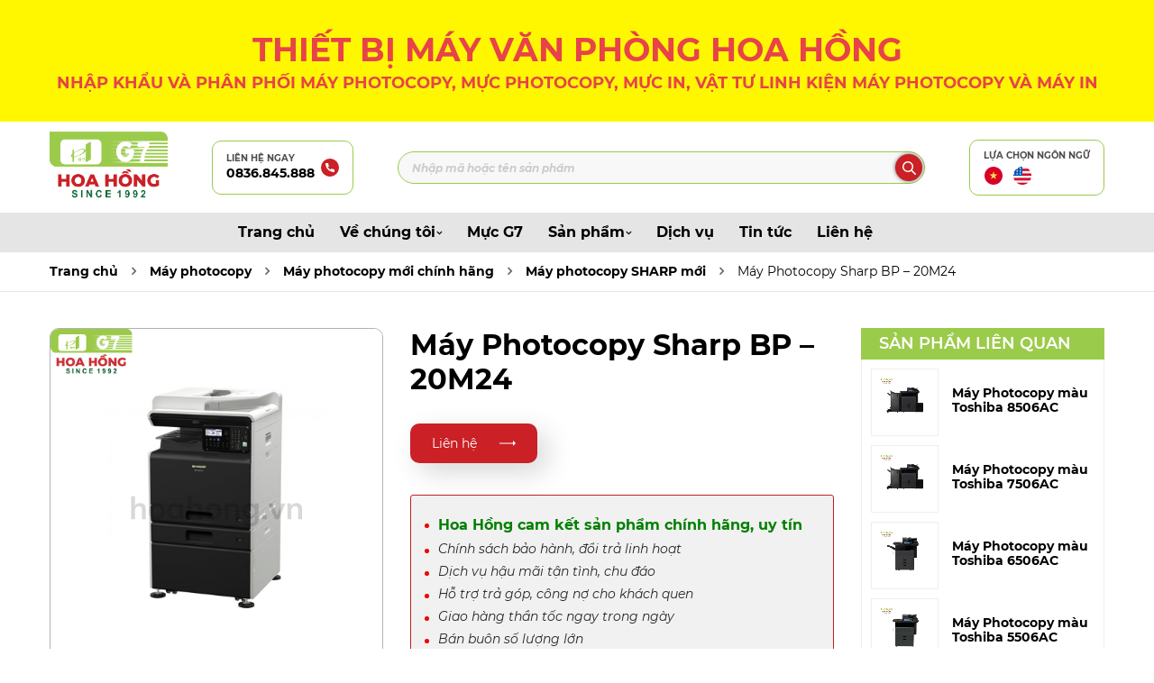

--- FILE ---
content_type: text/html; charset=UTF-8
request_url: https://hoahong.vn/san-pham/may-photocopy-sharp-bp-20m24/
body_size: 21861
content:
<!DOCTYPE html PUBLIC "-//W3C//DTD XHTML 1.0 Strict//EN" "http://www.w3.org/TR/xhtml1/DTD/xhtml1-strict.dtd">
<!--[if IE 7]>
<html class="ie ie7" lang="vi" prefix="og: https://ogp.me/ns#">
<![endif]-->
<!--[if IE 8]>
<html class="ie ie8" lang="vi" prefix="og: https://ogp.me/ns#">
<![endif]-->
<!--[if !(IE 7) & !(IE 8)]><!-->
<html lang="vi" prefix="og: https://ogp.me/ns#">
<!--<![endif]-->

<head>
    <!-- Meta
                ================================================== -->
    <meta charset="UTF-8">
    <meta name="viewport"
        content="initial-scale=1.0, maximum-scale=1.0, minimum-scale=1.0, user-scalable=no, width=device-width">
    <link rel="icon" href="https://hoahong.vn/wp-content/uploads/2022/02/cropped-imageedit_7_2798737568-32x32.png" sizes="32x32" />
<link rel="icon" href="https://hoahong.vn/wp-content/uploads/2022/02/cropped-imageedit_7_2798737568-192x192.png" sizes="192x192" />
<link rel="apple-touch-icon" href="https://hoahong.vn/wp-content/uploads/2022/02/cropped-imageedit_7_2798737568-180x180.png" />
<meta name="msapplication-TileImage" content="https://hoahong.vn/wp-content/uploads/2022/02/cropped-imageedit_7_2798737568-270x270.png" />
    <link rel="pingback" href="https://hoahong.vn/xmlrpc.php" />
    <link rel="stylesheet" href="https://hoahong.vn/template/css/style.css">
    <link rel="stylesheet" href="https://hoahong.vn/template/css/backdoor.css">
    <style>
#wpadminbar #wp-admin-bar-wccp_free_top_button .ab-icon:before {
	content: "\f160";
	color: #02CA02;
	top: 3px;
}
#wpadminbar #wp-admin-bar-wccp_free_top_button .ab-icon {
	transform: rotate(45deg);
}
</style>
<!-- Speed of this site is optimised by WP Performance Score Booster plugin v2.2.3 - https://dipakgajjar.com/wp-performance-score-booster/ -->

<!-- Tối ưu hóa công cụ tìm kiếm bởi Rank Math - https://rankmath.com/ -->
<title>Máy Photocopy Sharp BP - 20M24 - Thiết Bị máy văn phòng Hoa Hồng</title>
<meta name="description" content="Chức năng: Copy, In mạng, Scan màu Tốc độ: 24 trang/phút Bộ nhớ: 1 GB Độ phân giải bản in: 600 dpi x 600 dpi Thời gian chụp bản đầu tiên: 6.4 giây hoặc ít"/>
<meta name="robots" content="follow, index, max-snippet:-1, max-video-preview:-1, max-image-preview:large"/>
<link rel="canonical" href="https://hoahong.vn/san-pham/may-photocopy-sharp-bp-20m24/" />
<meta property="og:locale" content="vi_VN" />
<meta property="og:type" content="article" />
<meta property="og:title" content="Máy Photocopy Sharp BP - 20M24 - Thiết Bị máy văn phòng Hoa Hồng" />
<meta property="og:description" content="Chức năng: Copy, In mạng, Scan màu Tốc độ: 24 trang/phút Bộ nhớ: 1 GB Độ phân giải bản in: 600 dpi x 600 dpi Thời gian chụp bản đầu tiên: 6.4 giây hoặc ít" />
<meta property="og:url" content="https://hoahong.vn/san-pham/may-photocopy-sharp-bp-20m24/" />
<meta property="og:site_name" content="Thiết bị máy văn phòng Hoa Hồng" />
<meta property="og:updated_time" content="2022-10-27T09:05:54+07:00" />
<meta property="og:image" content="https://hoahong.vn/wp-content/uploads/2022/08/sharp-bp-20m24-min.png" />
<meta property="og:image:secure_url" content="https://hoahong.vn/wp-content/uploads/2022/08/sharp-bp-20m24-min.png" />
<meta property="og:image:width" content="1000" />
<meta property="og:image:height" content="1000" />
<meta property="og:image:alt" content="Máy Photocopy Sharp BP - 20M24" />
<meta property="og:image:type" content="image/png" />
<meta name="twitter:card" content="summary_large_image" />
<meta name="twitter:title" content="Máy Photocopy Sharp BP - 20M24 - Thiết Bị máy văn phòng Hoa Hồng" />
<meta name="twitter:description" content="Chức năng: Copy, In mạng, Scan màu Tốc độ: 24 trang/phút Bộ nhớ: 1 GB Độ phân giải bản in: 600 dpi x 600 dpi Thời gian chụp bản đầu tiên: 6.4 giây hoặc ít" />
<meta name="twitter:image" content="https://hoahong.vn/wp-content/uploads/2022/08/sharp-bp-20m24-min.png" />
<script type="application/ld+json" class="rank-math-schema">{"@context":"https://schema.org","@graph":[{"@type":"BreadcrumbList","@id":"https://hoahong.vn/san-pham/may-photocopy-sharp-bp-20m24/#breadcrumb","itemListElement":[{"@type":"ListItem","position":"1","item":{"@id":"https://hoahong.vn","name":"Trang ch\u1ee7"}},{"@type":"ListItem","position":"2","item":{"@id":"https://hoahong.vn/san-pham/","name":"S\u1ea3n ph\u1ea9m"}},{"@type":"ListItem","position":"3","item":{"@id":"https://hoahong.vn/san-pham/may-photocopy-sharp-bp-20m24/","name":"M\u00e1y Photocopy Sharp BP &#8211; 20M24"}}]}]}</script>
<!-- /Plugin SEO WordPress Rank Math -->

<link rel="alternate" type="application/rss+xml" title="Thiết Bị máy văn phòng Hoa Hồng &raquo; Máy Photocopy Sharp BP &#8211; 20M24 Dòng bình luận" href="https://hoahong.vn/san-pham/may-photocopy-sharp-bp-20m24/feed/" />
<link rel="alternate" title="oNhúng (JSON)" type="application/json+oembed" href="https://hoahong.vn/wp-json/oembed/1.0/embed?url=https%3A%2F%2Fhoahong.vn%2Fsan-pham%2Fmay-photocopy-sharp-bp-20m24%2F" />
<link rel="alternate" title="oNhúng (XML)" type="text/xml+oembed" href="https://hoahong.vn/wp-json/oembed/1.0/embed?url=https%3A%2F%2Fhoahong.vn%2Fsan-pham%2Fmay-photocopy-sharp-bp-20m24%2F&#038;format=xml" />
		<!-- This site uses the Google Analytics by MonsterInsights plugin v9.3.0 - Using Analytics tracking - https://www.monsterinsights.com/ -->
							<script src="//www.googletagmanager.com/gtag/js?id=G-LFTPQ5189Y"  data-cfasync="false" data-wpfc-render="false" type="text/javascript" async></script>
			<script data-cfasync="false" data-wpfc-render="false" type="text/javascript">
				var mi_version = '9.3.0';
				var mi_track_user = true;
				var mi_no_track_reason = '';
								var MonsterInsightsDefaultLocations = {"page_location":"https:\/\/hoahong.vn\/san-pham\/may-photocopy-sharp-bp-20m24\/"};
				if ( typeof MonsterInsightsPrivacyGuardFilter === 'function' ) {
					var MonsterInsightsLocations = (typeof MonsterInsightsExcludeQuery === 'object') ? MonsterInsightsPrivacyGuardFilter( MonsterInsightsExcludeQuery ) : MonsterInsightsPrivacyGuardFilter( MonsterInsightsDefaultLocations );
				} else {
					var MonsterInsightsLocations = (typeof MonsterInsightsExcludeQuery === 'object') ? MonsterInsightsExcludeQuery : MonsterInsightsDefaultLocations;
				}

								var disableStrs = [
										'ga-disable-G-LFTPQ5189Y',
									];

				/* Function to detect opted out users */
				function __gtagTrackerIsOptedOut() {
					for (var index = 0; index < disableStrs.length; index++) {
						if (document.cookie.indexOf(disableStrs[index] + '=true') > -1) {
							return true;
						}
					}

					return false;
				}

				/* Disable tracking if the opt-out cookie exists. */
				if (__gtagTrackerIsOptedOut()) {
					for (var index = 0; index < disableStrs.length; index++) {
						window[disableStrs[index]] = true;
					}
				}

				/* Opt-out function */
				function __gtagTrackerOptout() {
					for (var index = 0; index < disableStrs.length; index++) {
						document.cookie = disableStrs[index] + '=true; expires=Thu, 31 Dec 2099 23:59:59 UTC; path=/';
						window[disableStrs[index]] = true;
					}
				}

				if ('undefined' === typeof gaOptout) {
					function gaOptout() {
						__gtagTrackerOptout();
					}
				}
								window.dataLayer = window.dataLayer || [];

				window.MonsterInsightsDualTracker = {
					helpers: {},
					trackers: {},
				};
				if (mi_track_user) {
					function __gtagDataLayer() {
						dataLayer.push(arguments);
					}

					function __gtagTracker(type, name, parameters) {
						if (!parameters) {
							parameters = {};
						}

						if (parameters.send_to) {
							__gtagDataLayer.apply(null, arguments);
							return;
						}

						if (type === 'event') {
														parameters.send_to = monsterinsights_frontend.v4_id;
							var hookName = name;
							if (typeof parameters['event_category'] !== 'undefined') {
								hookName = parameters['event_category'] + ':' + name;
							}

							if (typeof MonsterInsightsDualTracker.trackers[hookName] !== 'undefined') {
								MonsterInsightsDualTracker.trackers[hookName](parameters);
							} else {
								__gtagDataLayer('event', name, parameters);
							}
							
						} else {
							__gtagDataLayer.apply(null, arguments);
						}
					}

					__gtagTracker('js', new Date());
					__gtagTracker('set', {
						'developer_id.dZGIzZG': true,
											});
					if ( MonsterInsightsLocations.page_location ) {
						__gtagTracker('set', MonsterInsightsLocations);
					}
										__gtagTracker('config', 'G-LFTPQ5189Y', {"forceSSL":"true","link_attribution":"true"} );
															window.gtag = __gtagTracker;										(function () {
						/* https://developers.google.com/analytics/devguides/collection/analyticsjs/ */
						/* ga and __gaTracker compatibility shim. */
						var noopfn = function () {
							return null;
						};
						var newtracker = function () {
							return new Tracker();
						};
						var Tracker = function () {
							return null;
						};
						var p = Tracker.prototype;
						p.get = noopfn;
						p.set = noopfn;
						p.send = function () {
							var args = Array.prototype.slice.call(arguments);
							args.unshift('send');
							__gaTracker.apply(null, args);
						};
						var __gaTracker = function () {
							var len = arguments.length;
							if (len === 0) {
								return;
							}
							var f = arguments[len - 1];
							if (typeof f !== 'object' || f === null || typeof f.hitCallback !== 'function') {
								if ('send' === arguments[0]) {
									var hitConverted, hitObject = false, action;
									if ('event' === arguments[1]) {
										if ('undefined' !== typeof arguments[3]) {
											hitObject = {
												'eventAction': arguments[3],
												'eventCategory': arguments[2],
												'eventLabel': arguments[4],
												'value': arguments[5] ? arguments[5] : 1,
											}
										}
									}
									if ('pageview' === arguments[1]) {
										if ('undefined' !== typeof arguments[2]) {
											hitObject = {
												'eventAction': 'page_view',
												'page_path': arguments[2],
											}
										}
									}
									if (typeof arguments[2] === 'object') {
										hitObject = arguments[2];
									}
									if (typeof arguments[5] === 'object') {
										Object.assign(hitObject, arguments[5]);
									}
									if ('undefined' !== typeof arguments[1].hitType) {
										hitObject = arguments[1];
										if ('pageview' === hitObject.hitType) {
											hitObject.eventAction = 'page_view';
										}
									}
									if (hitObject) {
										action = 'timing' === arguments[1].hitType ? 'timing_complete' : hitObject.eventAction;
										hitConverted = mapArgs(hitObject);
										__gtagTracker('event', action, hitConverted);
									}
								}
								return;
							}

							function mapArgs(args) {
								var arg, hit = {};
								var gaMap = {
									'eventCategory': 'event_category',
									'eventAction': 'event_action',
									'eventLabel': 'event_label',
									'eventValue': 'event_value',
									'nonInteraction': 'non_interaction',
									'timingCategory': 'event_category',
									'timingVar': 'name',
									'timingValue': 'value',
									'timingLabel': 'event_label',
									'page': 'page_path',
									'location': 'page_location',
									'title': 'page_title',
									'referrer' : 'page_referrer',
								};
								for (arg in args) {
																		if (!(!args.hasOwnProperty(arg) || !gaMap.hasOwnProperty(arg))) {
										hit[gaMap[arg]] = args[arg];
									} else {
										hit[arg] = args[arg];
									}
								}
								return hit;
							}

							try {
								f.hitCallback();
							} catch (ex) {
							}
						};
						__gaTracker.create = newtracker;
						__gaTracker.getByName = newtracker;
						__gaTracker.getAll = function () {
							return [];
						};
						__gaTracker.remove = noopfn;
						__gaTracker.loaded = true;
						window['__gaTracker'] = __gaTracker;
					})();
									} else {
										console.log("");
					(function () {
						function __gtagTracker() {
							return null;
						}

						window['__gtagTracker'] = __gtagTracker;
						window['gtag'] = __gtagTracker;
					})();
									}
			</script>
				<!-- / Google Analytics by MonsterInsights -->
		<style id='wp-img-auto-sizes-contain-inline-css' type='text/css'>
img:is([sizes=auto i],[sizes^="auto," i]){contain-intrinsic-size:3000px 1500px}
/*# sourceURL=wp-img-auto-sizes-contain-inline-css */
</style>
<style id='wp-emoji-styles-inline-css' type='text/css'>

	img.wp-smiley, img.emoji {
		display: inline !important;
		border: none !important;
		box-shadow: none !important;
		height: 1em !important;
		width: 1em !important;
		margin: 0 0.07em !important;
		vertical-align: -0.1em !important;
		background: none !important;
		padding: 0 !important;
	}
/*# sourceURL=wp-emoji-styles-inline-css */
</style>
<link rel='stylesheet' id='wp-block-library-css' href='https://hoahong.vn/wp-includes/css/dist/block-library/style.min.css' type='text/css' media='all' />
<style id='global-styles-inline-css' type='text/css'>
:root{--wp--preset--aspect-ratio--square: 1;--wp--preset--aspect-ratio--4-3: 4/3;--wp--preset--aspect-ratio--3-4: 3/4;--wp--preset--aspect-ratio--3-2: 3/2;--wp--preset--aspect-ratio--2-3: 2/3;--wp--preset--aspect-ratio--16-9: 16/9;--wp--preset--aspect-ratio--9-16: 9/16;--wp--preset--color--black: #000000;--wp--preset--color--cyan-bluish-gray: #abb8c3;--wp--preset--color--white: #ffffff;--wp--preset--color--pale-pink: #f78da7;--wp--preset--color--vivid-red: #cf2e2e;--wp--preset--color--luminous-vivid-orange: #ff6900;--wp--preset--color--luminous-vivid-amber: #fcb900;--wp--preset--color--light-green-cyan: #7bdcb5;--wp--preset--color--vivid-green-cyan: #00d084;--wp--preset--color--pale-cyan-blue: #8ed1fc;--wp--preset--color--vivid-cyan-blue: #0693e3;--wp--preset--color--vivid-purple: #9b51e0;--wp--preset--gradient--vivid-cyan-blue-to-vivid-purple: linear-gradient(135deg,rgb(6,147,227) 0%,rgb(155,81,224) 100%);--wp--preset--gradient--light-green-cyan-to-vivid-green-cyan: linear-gradient(135deg,rgb(122,220,180) 0%,rgb(0,208,130) 100%);--wp--preset--gradient--luminous-vivid-amber-to-luminous-vivid-orange: linear-gradient(135deg,rgb(252,185,0) 0%,rgb(255,105,0) 100%);--wp--preset--gradient--luminous-vivid-orange-to-vivid-red: linear-gradient(135deg,rgb(255,105,0) 0%,rgb(207,46,46) 100%);--wp--preset--gradient--very-light-gray-to-cyan-bluish-gray: linear-gradient(135deg,rgb(238,238,238) 0%,rgb(169,184,195) 100%);--wp--preset--gradient--cool-to-warm-spectrum: linear-gradient(135deg,rgb(74,234,220) 0%,rgb(151,120,209) 20%,rgb(207,42,186) 40%,rgb(238,44,130) 60%,rgb(251,105,98) 80%,rgb(254,248,76) 100%);--wp--preset--gradient--blush-light-purple: linear-gradient(135deg,rgb(255,206,236) 0%,rgb(152,150,240) 100%);--wp--preset--gradient--blush-bordeaux: linear-gradient(135deg,rgb(254,205,165) 0%,rgb(254,45,45) 50%,rgb(107,0,62) 100%);--wp--preset--gradient--luminous-dusk: linear-gradient(135deg,rgb(255,203,112) 0%,rgb(199,81,192) 50%,rgb(65,88,208) 100%);--wp--preset--gradient--pale-ocean: linear-gradient(135deg,rgb(255,245,203) 0%,rgb(182,227,212) 50%,rgb(51,167,181) 100%);--wp--preset--gradient--electric-grass: linear-gradient(135deg,rgb(202,248,128) 0%,rgb(113,206,126) 100%);--wp--preset--gradient--midnight: linear-gradient(135deg,rgb(2,3,129) 0%,rgb(40,116,252) 100%);--wp--preset--font-size--small: 13px;--wp--preset--font-size--medium: 20px;--wp--preset--font-size--large: 36px;--wp--preset--font-size--x-large: 42px;--wp--preset--spacing--20: 0.44rem;--wp--preset--spacing--30: 0.67rem;--wp--preset--spacing--40: 1rem;--wp--preset--spacing--50: 1.5rem;--wp--preset--spacing--60: 2.25rem;--wp--preset--spacing--70: 3.38rem;--wp--preset--spacing--80: 5.06rem;--wp--preset--shadow--natural: 6px 6px 9px rgba(0, 0, 0, 0.2);--wp--preset--shadow--deep: 12px 12px 50px rgba(0, 0, 0, 0.4);--wp--preset--shadow--sharp: 6px 6px 0px rgba(0, 0, 0, 0.2);--wp--preset--shadow--outlined: 6px 6px 0px -3px rgb(255, 255, 255), 6px 6px rgb(0, 0, 0);--wp--preset--shadow--crisp: 6px 6px 0px rgb(0, 0, 0);}:where(.is-layout-flex){gap: 0.5em;}:where(.is-layout-grid){gap: 0.5em;}body .is-layout-flex{display: flex;}.is-layout-flex{flex-wrap: wrap;align-items: center;}.is-layout-flex > :is(*, div){margin: 0;}body .is-layout-grid{display: grid;}.is-layout-grid > :is(*, div){margin: 0;}:where(.wp-block-columns.is-layout-flex){gap: 2em;}:where(.wp-block-columns.is-layout-grid){gap: 2em;}:where(.wp-block-post-template.is-layout-flex){gap: 1.25em;}:where(.wp-block-post-template.is-layout-grid){gap: 1.25em;}.has-black-color{color: var(--wp--preset--color--black) !important;}.has-cyan-bluish-gray-color{color: var(--wp--preset--color--cyan-bluish-gray) !important;}.has-white-color{color: var(--wp--preset--color--white) !important;}.has-pale-pink-color{color: var(--wp--preset--color--pale-pink) !important;}.has-vivid-red-color{color: var(--wp--preset--color--vivid-red) !important;}.has-luminous-vivid-orange-color{color: var(--wp--preset--color--luminous-vivid-orange) !important;}.has-luminous-vivid-amber-color{color: var(--wp--preset--color--luminous-vivid-amber) !important;}.has-light-green-cyan-color{color: var(--wp--preset--color--light-green-cyan) !important;}.has-vivid-green-cyan-color{color: var(--wp--preset--color--vivid-green-cyan) !important;}.has-pale-cyan-blue-color{color: var(--wp--preset--color--pale-cyan-blue) !important;}.has-vivid-cyan-blue-color{color: var(--wp--preset--color--vivid-cyan-blue) !important;}.has-vivid-purple-color{color: var(--wp--preset--color--vivid-purple) !important;}.has-black-background-color{background-color: var(--wp--preset--color--black) !important;}.has-cyan-bluish-gray-background-color{background-color: var(--wp--preset--color--cyan-bluish-gray) !important;}.has-white-background-color{background-color: var(--wp--preset--color--white) !important;}.has-pale-pink-background-color{background-color: var(--wp--preset--color--pale-pink) !important;}.has-vivid-red-background-color{background-color: var(--wp--preset--color--vivid-red) !important;}.has-luminous-vivid-orange-background-color{background-color: var(--wp--preset--color--luminous-vivid-orange) !important;}.has-luminous-vivid-amber-background-color{background-color: var(--wp--preset--color--luminous-vivid-amber) !important;}.has-light-green-cyan-background-color{background-color: var(--wp--preset--color--light-green-cyan) !important;}.has-vivid-green-cyan-background-color{background-color: var(--wp--preset--color--vivid-green-cyan) !important;}.has-pale-cyan-blue-background-color{background-color: var(--wp--preset--color--pale-cyan-blue) !important;}.has-vivid-cyan-blue-background-color{background-color: var(--wp--preset--color--vivid-cyan-blue) !important;}.has-vivid-purple-background-color{background-color: var(--wp--preset--color--vivid-purple) !important;}.has-black-border-color{border-color: var(--wp--preset--color--black) !important;}.has-cyan-bluish-gray-border-color{border-color: var(--wp--preset--color--cyan-bluish-gray) !important;}.has-white-border-color{border-color: var(--wp--preset--color--white) !important;}.has-pale-pink-border-color{border-color: var(--wp--preset--color--pale-pink) !important;}.has-vivid-red-border-color{border-color: var(--wp--preset--color--vivid-red) !important;}.has-luminous-vivid-orange-border-color{border-color: var(--wp--preset--color--luminous-vivid-orange) !important;}.has-luminous-vivid-amber-border-color{border-color: var(--wp--preset--color--luminous-vivid-amber) !important;}.has-light-green-cyan-border-color{border-color: var(--wp--preset--color--light-green-cyan) !important;}.has-vivid-green-cyan-border-color{border-color: var(--wp--preset--color--vivid-green-cyan) !important;}.has-pale-cyan-blue-border-color{border-color: var(--wp--preset--color--pale-cyan-blue) !important;}.has-vivid-cyan-blue-border-color{border-color: var(--wp--preset--color--vivid-cyan-blue) !important;}.has-vivid-purple-border-color{border-color: var(--wp--preset--color--vivid-purple) !important;}.has-vivid-cyan-blue-to-vivid-purple-gradient-background{background: var(--wp--preset--gradient--vivid-cyan-blue-to-vivid-purple) !important;}.has-light-green-cyan-to-vivid-green-cyan-gradient-background{background: var(--wp--preset--gradient--light-green-cyan-to-vivid-green-cyan) !important;}.has-luminous-vivid-amber-to-luminous-vivid-orange-gradient-background{background: var(--wp--preset--gradient--luminous-vivid-amber-to-luminous-vivid-orange) !important;}.has-luminous-vivid-orange-to-vivid-red-gradient-background{background: var(--wp--preset--gradient--luminous-vivid-orange-to-vivid-red) !important;}.has-very-light-gray-to-cyan-bluish-gray-gradient-background{background: var(--wp--preset--gradient--very-light-gray-to-cyan-bluish-gray) !important;}.has-cool-to-warm-spectrum-gradient-background{background: var(--wp--preset--gradient--cool-to-warm-spectrum) !important;}.has-blush-light-purple-gradient-background{background: var(--wp--preset--gradient--blush-light-purple) !important;}.has-blush-bordeaux-gradient-background{background: var(--wp--preset--gradient--blush-bordeaux) !important;}.has-luminous-dusk-gradient-background{background: var(--wp--preset--gradient--luminous-dusk) !important;}.has-pale-ocean-gradient-background{background: var(--wp--preset--gradient--pale-ocean) !important;}.has-electric-grass-gradient-background{background: var(--wp--preset--gradient--electric-grass) !important;}.has-midnight-gradient-background{background: var(--wp--preset--gradient--midnight) !important;}.has-small-font-size{font-size: var(--wp--preset--font-size--small) !important;}.has-medium-font-size{font-size: var(--wp--preset--font-size--medium) !important;}.has-large-font-size{font-size: var(--wp--preset--font-size--large) !important;}.has-x-large-font-size{font-size: var(--wp--preset--font-size--x-large) !important;}
/*# sourceURL=global-styles-inline-css */
</style>

<style id='classic-theme-styles-inline-css' type='text/css'>
/*! This file is auto-generated */
.wp-block-button__link{color:#fff;background-color:#32373c;border-radius:9999px;box-shadow:none;text-decoration:none;padding:calc(.667em + 2px) calc(1.333em + 2px);font-size:1.125em}.wp-block-file__button{background:#32373c;color:#fff;text-decoration:none}
/*# sourceURL=/wp-includes/css/classic-themes.min.css */
</style>
<link rel='stylesheet' id='contact-form-7-css' href='https://hoahong.vn/wp-content/plugins/contact-form-7/includes/css/styles.css' type='text/css' media='all' />
<link rel='stylesheet' id='kirki-demo-css' href='https://hoahong.vn/wp-content/themes/monatheme/style.css' type='text/css' media='all' />
<link rel='stylesheet' id='mona-custom-css' href='https://hoahong.vn/wp-content/themes/monatheme/css/mona-custom.css' type='text/css' media='all' />
<link rel='stylesheet' id='mona-loading-btn-css' href='https://hoahong.vn/wp-content/themes/monatheme/css/loading-btn.css' type='text/css' media='all' />
<link rel='stylesheet' id='mona-loading-group-css' href='https://hoahong.vn/wp-content/themes/monatheme/css/loading-group.css' type='text/css' media='all' />
<link rel='stylesheet' id='mona-custom-not-found-css' href='https://hoahong.vn/wp-content/themes/monatheme/css/404.css' type='text/css' media='all' />
<script type="text/javascript" src="https://hoahong.vn/wp-content/plugins/google-analytics-for-wordpress/assets/js/frontend-gtag.min.js" id="monsterinsights-frontend-script-js" async="async" data-wp-strategy="async"></script>
<script data-cfasync="false" data-wpfc-render="false" type="text/javascript" id='monsterinsights-frontend-script-js-extra'>/* <![CDATA[ */
var monsterinsights_frontend = {"js_events_tracking":"true","download_extensions":"doc,pdf,ppt,zip,xls,docx,pptx,xlsx","inbound_paths":"[{\"path\":\"\\\/go\\\/\",\"label\":\"affiliate\"},{\"path\":\"\\\/recommend\\\/\",\"label\":\"affiliate\"}]","home_url":"https:\/\/hoahong.vn","hash_tracking":"false","v4_id":"G-LFTPQ5189Y"};/* ]]> */
</script>
<script type="text/javascript" src="https://hoahong.vn/wp-includes/js/jquery/jquery.min.js" id="jquery-core-js"></script>
<script type="text/javascript" src="https://hoahong.vn/wp-includes/js/jquery/jquery-migrate.min.js" id="jquery-migrate-js"></script>
<link rel="EditURI" type="application/rsd+xml" title="RSD" href="https://hoahong.vn/xmlrpc.php?rsd" />

<link rel='shortlink' href='https://hoahong.vn/?p=6500' />
<script id="wpcp_disable_selection" type="text/javascript">
var image_save_msg='You are not allowed to save images!';
	var no_menu_msg='Context Menu disabled!';
	var smessage = "Content is protected !!";

function disableEnterKey(e)
{
	var elemtype = e.target.tagName;
	
	elemtype = elemtype.toUpperCase();
	
	if (elemtype == "TEXT" || elemtype == "TEXTAREA" || elemtype == "INPUT" || elemtype == "PASSWORD" || elemtype == "SELECT" || elemtype == "OPTION" || elemtype == "EMBED")
	{
		elemtype = 'TEXT';
	}
	
	if (e.ctrlKey){
     var key;
     if(window.event)
          key = window.event.keyCode;     //IE
     else
          key = e.which;     //firefox (97)
    //if (key != 17) alert(key);
     if (elemtype!= 'TEXT' && (key == 97 || key == 65 || key == 67 || key == 99 || key == 88 || key == 120 || key == 26 || key == 85  || key == 86 || key == 83 || key == 43 || key == 73))
     {
		if(wccp_free_iscontenteditable(e)) return true;
		show_wpcp_message('You are not allowed to copy content or view source');
		return false;
     }else
     	return true;
     }
}


/*For contenteditable tags*/
function wccp_free_iscontenteditable(e)
{
	var e = e || window.event; // also there is no e.target property in IE. instead IE uses window.event.srcElement
  	
	var target = e.target || e.srcElement;

	var elemtype = e.target.nodeName;
	
	elemtype = elemtype.toUpperCase();
	
	var iscontenteditable = "false";
		
	if(typeof target.getAttribute!="undefined" ) iscontenteditable = target.getAttribute("contenteditable"); // Return true or false as string
	
	var iscontenteditable2 = false;
	
	if(typeof target.isContentEditable!="undefined" ) iscontenteditable2 = target.isContentEditable; // Return true or false as boolean

	if(target.parentElement.isContentEditable) iscontenteditable2 = true;
	
	if (iscontenteditable == "true" || iscontenteditable2 == true)
	{
		if(typeof target.style!="undefined" ) target.style.cursor = "text";
		
		return true;
	}
}

////////////////////////////////////
function disable_copy(e)
{	
	var e = e || window.event; // also there is no e.target property in IE. instead IE uses window.event.srcElement
	
	var elemtype = e.target.tagName;
	
	elemtype = elemtype.toUpperCase();
	
	if (elemtype == "TEXT" || elemtype == "TEXTAREA" || elemtype == "INPUT" || elemtype == "PASSWORD" || elemtype == "SELECT" || elemtype == "OPTION" || elemtype == "EMBED")
	{
		elemtype = 'TEXT';
	}
	
	if(wccp_free_iscontenteditable(e)) return true;
	
	var isSafari = /Safari/.test(navigator.userAgent) && /Apple Computer/.test(navigator.vendor);
	
	var checker_IMG = '';
	if (elemtype == "IMG" && checker_IMG == 'checked' && e.detail >= 2) {show_wpcp_message(alertMsg_IMG);return false;}
	if (elemtype != "TEXT")
	{
		if (smessage !== "" && e.detail == 2)
			show_wpcp_message(smessage);
		
		if (isSafari)
			return true;
		else
			return false;
	}	
}

//////////////////////////////////////////
function disable_copy_ie()
{
	var e = e || window.event;
	var elemtype = window.event.srcElement.nodeName;
	elemtype = elemtype.toUpperCase();
	if(wccp_free_iscontenteditable(e)) return true;
	if (elemtype == "IMG") {show_wpcp_message(alertMsg_IMG);return false;}
	if (elemtype != "TEXT" && elemtype != "TEXTAREA" && elemtype != "INPUT" && elemtype != "PASSWORD" && elemtype != "SELECT" && elemtype != "OPTION" && elemtype != "EMBED")
	{
		return false;
	}
}	
function reEnable()
{
	return true;
}
document.onkeydown = disableEnterKey;
document.onselectstart = disable_copy_ie;
if(navigator.userAgent.indexOf('MSIE')==-1)
{
	document.onmousedown = disable_copy;
	document.onclick = reEnable;
}
function disableSelection(target)
{
    //For IE This code will work
    if (typeof target.onselectstart!="undefined")
    target.onselectstart = disable_copy_ie;
    
    //For Firefox This code will work
    else if (typeof target.style.MozUserSelect!="undefined")
    {target.style.MozUserSelect="none";}
    
    //All other  (ie: Opera) This code will work
    else
    target.onmousedown=function(){return false}
    target.style.cursor = "default";
}
//Calling the JS function directly just after body load
window.onload = function(){disableSelection(document.body);};

//////////////////special for safari Start////////////////
var onlongtouch;
var timer;
var touchduration = 1000; //length of time we want the user to touch before we do something

var elemtype = "";
function touchstart(e) {
	var e = e || window.event;
  // also there is no e.target property in IE.
  // instead IE uses window.event.srcElement
  	var target = e.target || e.srcElement;
	
	elemtype = window.event.srcElement.nodeName;
	
	elemtype = elemtype.toUpperCase();
	
	if(!wccp_pro_is_passive()) e.preventDefault();
	if (!timer) {
		timer = setTimeout(onlongtouch, touchduration);
	}
}

function touchend() {
    //stops short touches from firing the event
    if (timer) {
        clearTimeout(timer);
        timer = null;
    }
	onlongtouch();
}

onlongtouch = function(e) { //this will clear the current selection if anything selected
	
	if (elemtype != "TEXT" && elemtype != "TEXTAREA" && elemtype != "INPUT" && elemtype != "PASSWORD" && elemtype != "SELECT" && elemtype != "EMBED" && elemtype != "OPTION")	
	{
		if (window.getSelection) {
			if (window.getSelection().empty) {  // Chrome
			window.getSelection().empty();
			} else if (window.getSelection().removeAllRanges) {  // Firefox
			window.getSelection().removeAllRanges();
			}
		} else if (document.selection) {  // IE?
			document.selection.empty();
		}
		return false;
	}
};

document.addEventListener("DOMContentLoaded", function(event) { 
    window.addEventListener("touchstart", touchstart, false);
    window.addEventListener("touchend", touchend, false);
});

function wccp_pro_is_passive() {

  var cold = false,
  hike = function() {};

  try {
	  const object1 = {};
  var aid = Object.defineProperty(object1, 'passive', {
  get() {cold = true}
  });
  window.addEventListener('test', hike, aid);
  window.removeEventListener('test', hike, aid);
  } catch (e) {}

  return cold;
}
/*special for safari End*/
</script>
<style>
.unselectable
{
-moz-user-select:none;
-webkit-user-select:none;
cursor: default;
}
html
{
-webkit-touch-callout: none;
-webkit-user-select: none;
-khtml-user-select: none;
-moz-user-select: none;
-ms-user-select: none;
user-select: none;
-webkit-tap-highlight-color: rgba(0,0,0,0);
}
</style>
<script id="wpcp_css_disable_selection" type="text/javascript">
var e = document.getElementsByTagName('body')[0];
if(e)
{
	e.setAttribute('unselectable',"on");
}
</script>
<!-- Google tag (gtag.js) -->
<script async src="https://www.googletagmanager.com/gtag/js?id=G-CK7CK6BCV8"></script>
<script>
  window.dataLayer = window.dataLayer || [];
  function gtag(){dataLayer.push(arguments);}
  gtag('js', new Date());

  gtag('config', 'G-CK7CK6BCV8');
</script>
<!-- Google tag (gtag.js) -->
<script async src="https://www.googletagmanager.com/gtag/js?id=UA-238079176-1"></script>
<script>
  window.dataLayer = window.dataLayer || [];
  function gtag(){dataLayer.push(arguments);}
  gtag('js', new Date());

  gtag('config', 'UA-238079176-1');
</script>

<link rel="icon" href="https://hoahong.vn/wp-content/uploads/2022/02/cropped-imageedit_7_2798737568-32x32.png" sizes="32x32" />
<link rel="icon" href="https://hoahong.vn/wp-content/uploads/2022/02/cropped-imageedit_7_2798737568-192x192.png" sizes="192x192" />
<link rel="apple-touch-icon" href="https://hoahong.vn/wp-content/uploads/2022/02/cropped-imageedit_7_2798737568-180x180.png" />
<meta name="msapplication-TileImage" content="https://hoahong.vn/wp-content/uploads/2022/02/cropped-imageedit_7_2798737568-270x270.png" />
		<style type="text/css" id="wp-custom-css">
			

a#lg-download {
    display: none;
}
.header-list {
    width: calc(100% / 12 * 8) !important;
    /* text-align: -webkit-match-parent; */
}
.header-menu-inner {
    display: block;
    text-align: -webkit-center !important;
    width: 100%;
}
.custom-logo-link img {
    width: 100%;
    max-width: 131px;
}
.system-wrapper {
    margin-bottom: 30px;
}

		</style>
		<style id="kirki-inline-styles"></style></head>

<body class="wp-singular mona_product-template-default single single-mona_product postid-6500 wp-custom-logo wp-theme-monatheme desktop-detect unselectable">
    <div class="wrapper" style="height: auto;">
        <div id="page-loading">
            <img src="https://hoahong.vn/template/img/logo-header.svg" alt="logo-header.svg" />
        </div>
        <header class="header">
                        <div class="header-top">
                <div class="container">
                    <div class="top-inner">
                        <div class="top-text f-700 t-uppercase t-center">
                            <p class="tt-36">
                                THIẾT BỊ MÁY VĂN PHÒNG HOA HỒNG                            </p>
                            <p class="tt-18">
                                NHẬP KHẨU VÀ PHÂN PHỐI MÁY PHOTOCOPY, MỰC PHOTOCOPY, MỰC IN, VẬT TƯ LINH KIỆN MÁY PHOTOCOPY VÀ MÁY IN                            </p>
                        </div>
                        <div class="top-ig">
                                                    </div>
                    </div>
                </div>
            </div>
                        <div class="header-bottom">
                <div class="container">
                    <div class="header-bottom-inner">
                        <div class="header-lf">
                            <div class="header-logo">
                                <a href="https://hoahong.vn/" class="custom-logo-link" rel="home"><img width="409" height="247" src="https://hoahong.vn/wp-content/uploads/2022/10/logo-header.png" class="custom-logo" alt="logo-header" decoding="async" fetchpriority="high" srcset="https://hoahong.vn/wp-content/uploads/2022/10/logo-header.png 409w, https://hoahong.vn/wp-content/uploads/2022/10/logo-header-300x181.png 300w, https://hoahong.vn/wp-content/uploads/2022/10/logo-header-400x242.png 400w, https://hoahong.vn/wp-content/uploads/2022/10/logo-header-250x150.png 250w" sizes="(max-width: 409px) 100vw, 409px" /></a>                            </div>
                            <div class="header-mobi-cata"></div>
                        </div>
                                                <div class="header-contact">
                            <div class="content">
                                <p class="text">
                                    LIÊN HỆ NGAY                                </p>
                                <a href="tel:0836845888" class="link">
                                    0836.845.888                                </a>
                            </div>
                            <div class="icon-phone">
                                <img width="10" height="10" src="https://hoahong.vn/wp-content/uploads/2021/12/icon-phone-w.svg" class="attachment-10x10 size-10x10" alt="icon-phone-w" decoding="async" />                            </div>
                        </div>
                                                <div class="header-search">
                            <form method="GET" action="https://hoahong.vn/" class="search-form">
                                <input type="text" class="f-control" name="s" value=""
                                    placeholder="Nhập mã hoặc tên sản phẩm">
                                <button class="f-submit" type="submit">
                                    <img src="https://hoahong.vn/template/img/svg/icon-search.svg"
                                        alt="icon-search.svg">
                                </button>
                            </form>
                            <div class="header-search-icon">
                                <i class="fa fa-search" aria-hidden="true"></i>
                            </div>
                        </div>
                        <div class="header-right">
                            <div class="header-lang">
                                <p class="lang-text">
                                    LỰA CHỌN NGÔN ngữ                                </p>
                                <div class="lang-form">
                                    <form action="#">
                                        <div class="f-lang">
                                            <div class="lang-box">
                                                <label class="f-label">
                                                    <input type="radio" class="f-hide" value='VN' name="lang">
                                                    <div class="chekmark">
                                                        <img src="https://hoahong.vn/template/img/logo-vn.svg"
                                                            alt="logo-vn.svg">
                                                    </div>
                                                </label>
                                            </div>
                                            <div class="lang-box">
                                                <label class="f-label">
                                                    <input type="radio" class="f-hide" value='EN' name="lang">
                                                    <div class="chekmark">
                                                        <img src="https://hoahong.vn/template/img/logo-en.svg"
                                                            alt="logo-en.svg">
                                                    </div>
                                                </label>
                                            </div>
                                        </div>
                                    </form>
                                </div>
                            </div>
                            <div class="hamburger-btn">
                                <div class="bar"></div>
                            </div>
                        </div>

                    </div>
                </div>
                <div class="header-full">
                    <div class="container">
                        <div class="header-wrapper-f">
                            <div class="header-menu">
                                <div class="header-menu-inner">
                                    <div class="logo-mobile">
                                        <a href="https://hoahong.vn/" class="custom-logo-link" rel="home"><img width="409" height="247" src="https://hoahong.vn/wp-content/uploads/2022/10/logo-header.png" class="custom-logo" alt="logo-header" decoding="async" srcset="https://hoahong.vn/wp-content/uploads/2022/10/logo-header.png 409w, https://hoahong.vn/wp-content/uploads/2022/10/logo-header-300x181.png 300w, https://hoahong.vn/wp-content/uploads/2022/10/logo-header-400x242.png 400w, https://hoahong.vn/wp-content/uploads/2022/10/logo-header-250x150.png 250w" sizes="(max-width: 409px) 100vw, 409px" /></a>                                    </div>
                                    <div class="header-search-mobi">
                                        <form method="GET" action="https://hoahong.vn/">
                                            <input type="text" class="f-control" name="s" value="" placeholder="Tìm kiếm sản phẩm...">
                                            <button class="btn f-submit" type="submit ">
                                                <i class="fa fa-search" aria-hidden="true"></i>
                                            </button>
                                        </form>
                                    </div>
                                    <div class="header-catalog">
                                        <div class="cata-tt tt-16 f-700">
                                            <img src="https://hoahong.vn/template/img/svg/icon-list.svg"
                                                alt="icon-list.svg">
                                            TÌM SẢN PHẨM THEO MÁY                                        </div>
                                        <div class="cata-content">
                                            <form id="frmSearchProduct" method="GET" class="is-loading-group2"
                                                action="https://hoahong.vn/">
                                                <input type="hidden" name="s" value="">
                                                <div class="cata-list">

                                                    
                                                    <div class="cata-item">
                                                        <select class="f-select" name="category_machine_company">
                                                            <option selected disabled>
                                                                Chọn hãng máy                                                            </option>
                                                            <option value="ricoh">Ricoh</option><option value="toshiba">Toshiba</option><option value="sharp">Sharp</option><option value="canon">Canon</option><option value="xerox">Xerox</option><option value="konica-minolta">Konica Minolta</option><option value="kyocera-mita">Kyocera Mita</option><option value="may-photocopy-mau">Máy photocopy màu</option>                                                        </select>
                                                    </div>


                                                    <div class="cata-item">
                                                        <select class="f-select" name="category_machine_code">
                                                            <option selected disabled>
                                                                Chọn dòng máy                                                            </option>
                                                        </select>
                                                    </div>

                                                    <div class="cata-item">
                                                        <select class="f-select" name="category_product">
                                                            <option selected disabled>
                                                                Chọn danh mục                                                            </option>
                                                        </select>
                                                    </div>

                                                    <div class="cata-item">
                                                        <select class="f-select" name="category_product_child">
                                                            <option selected disabled>
                                                                Chọn sản phẩm                                                            </option>
                                                        </select>
                                                    </div>

                                                    <button type="submit" class="btn btn-search">
                                                        <img src="https://hoahong.vn/template/img/svg/icon-search-1.svg"
                                                            alt="icon-search-1.svg">
                                                        Tìm kiếm                                                    </button>
                                                </div>
                                            </form>
                                        </div>
                                    </div>
                                    <ul id="menu-mian-menu" class="header-list"><li id="menu-item-438" class="menu-item menu-item-type-post_type menu-item-object-page menu-item-home menu-item-438"><a href="https://hoahong.vn/">Trang chủ</a></li>
<li id="menu-item-439" class="menu-item menu-item-type-post_type menu-item-object-page menu-item-has-children dropdown menu-item-439"><a href="https://hoahong.vn/ve-chung-toi/">Về chúng tôi</a>
<ul class="sub-menu">
	<li id="menu-item-11252" class="menu-item menu-item-type-custom menu-item-object-custom menu-item-11252"><a href="https://hoahong.vn/ve-chung-toi/">Công ty Hoa Hồng</a></li>
	<li id="menu-item-595" class="menu-item menu-item-type-post_type menu-item-object-page menu-item-595"><a href="https://hoahong.vn/he-thong-chi-nhanh/">Hệ thống Chi nhánh</a></li>
</ul>
</li>
<li id="menu-item-440" class="menu-item menu-item-type-post_type menu-item-object-page menu-item-440"><a href="https://hoahong.vn/muc-g7/">Mực G7</a></li>
<li id="menu-item-441" class="menu-item menu-item-type-post_type menu-item-object-page menu-item-has-children dropdown menu-item-441"><a href="https://hoahong.vn/danh-sach-san-pham/">Sản phẩm</a>
<ul class="sub-menu">
	<li id="menu-item-590" class="menu-item menu-item-type-taxonomy menu-item-object-category_product current-mona_product-ancestor current-menu-parent current-mona_product-parent menu-item-has-children dropdown menu-item-590"><a href="https://hoahong.vn/danh-muc-san-pham/may-photocopy/">Máy photocopy</a>
	<ul class="sub-menu">
		<li id="menu-item-11099" class="menu-item menu-item-type-custom menu-item-object-custom menu-item-11099"><a href="https://hoahong.vn/danh-muc-san-pham/may-photocopy-toshiba/">Máy photocopy Toshiba</a></li>
		<li id="menu-item-11100" class="menu-item menu-item-type-custom menu-item-object-custom menu-item-11100"><a href="https://hoahong.vn/danh-muc-san-pham/may-photocopy-ricoh/">Máy photocopy Ricoh</a></li>
		<li id="menu-item-11101" class="menu-item menu-item-type-custom menu-item-object-custom menu-item-11101"><a href="https://hoahong.vn/danh-muc-san-pham/may-photocopy-sharp-moi/">Máy photocopy Sharp</a></li>
		<li id="menu-item-11102" class="menu-item menu-item-type-custom menu-item-object-custom menu-item-11102"><a href="https://hoahong.vn/danh-muc-san-pham/may-photocopy-kyocera-moi/">Máy photocopy Kyocera</a></li>
		<li id="menu-item-11103" class="menu-item menu-item-type-custom menu-item-object-custom menu-item-11103"><a href="https://hoahong.vn/danh-muc-san-pham/may-photocopy-xerox-moi/">Máy photocopy Xerox</a></li>
		<li id="menu-item-11104" class="menu-item menu-item-type-custom menu-item-object-custom menu-item-11104"><a href="https://hoahong.vn/danh-muc-san-pham/may-photocopy-canon-moi/">Máy photocopy Canon</a></li>
	</ul>
</li>
	<li id="menu-item-591" class="menu-item menu-item-type-taxonomy menu-item-object-category_product menu-item-has-children dropdown menu-item-591"><a href="https://hoahong.vn/danh-muc-san-pham/muc-photocopy/">Mực photocopy</a>
	<ul class="sub-menu">
		<li id="menu-item-11230" class="menu-item menu-item-type-custom menu-item-object-custom menu-item-11230"><a href="https://hoahong.vn/danh-muc-san-pham/muc-ricoh/">Mực photocopy Ricoh</a></li>
		<li id="menu-item-11231" class="menu-item menu-item-type-custom menu-item-object-custom menu-item-11231"><a href="https://hoahong.vn/danh-muc-san-pham/muc-toshiba/">Mực photocopy Toshiba</a></li>
		<li id="menu-item-11232" class="menu-item menu-item-type-custom menu-item-object-custom menu-item-11232"><a href="https://hoahong.vn/danh-muc-san-pham/muc-g7/">Mực photocopy G7</a></li>
		<li id="menu-item-11233" class="menu-item menu-item-type-custom menu-item-object-custom menu-item-11233"><a href="https://hoahong.vn/danh-muc-san-pham/muc-konica/">Mực photocopy Konica</a></li>
		<li id="menu-item-11234" class="menu-item menu-item-type-custom menu-item-object-custom menu-item-11234"><a href="https://hoahong.vn/danh-muc-san-pham/muc-kyocera/">Mực photocopy Kyocera</a></li>
		<li id="menu-item-11235" class="menu-item menu-item-type-custom menu-item-object-custom menu-item-11235"><a href="https://hoahong.vn/danh-muc-san-pham/muc-sharp/">Mực photocopy Sharp</a></li>
		<li id="menu-item-11236" class="menu-item menu-item-type-custom menu-item-object-custom menu-item-11236"><a href="https://hoahong.vn/danh-muc-san-pham/muc-xerox/">Mực photocopy Xerox</a></li>
		<li id="menu-item-11237" class="menu-item menu-item-type-custom menu-item-object-custom menu-item-11237"><a href="https://hoahong.vn/danh-muc-san-pham/muc-photo-canon/">Mực photocopy Canon</a></li>
	</ul>
</li>
	<li id="menu-item-7315" class="menu-item menu-item-type-custom menu-item-object-custom menu-item-has-children dropdown menu-item-7315"><a href="http://hoahong.vn/danh-muc-san-pham/muc-in-laser/">Mực in laser</a>
	<ul class="sub-menu">
		<li id="menu-item-11239" class="menu-item menu-item-type-custom menu-item-object-custom menu-item-11239"><a href="https://hoahong.vn/danh-muc-san-pham/muc-do-may-in/">Mực đổ máy in</a></li>
		<li id="menu-item-11240" class="menu-item menu-item-type-custom menu-item-object-custom menu-item-11240"><a href="https://hoahong.vn/danh-muc-san-pham/hop-muc-may-in/">Hộp mực máy in</a></li>
	</ul>
</li>
	<li id="menu-item-593" class="menu-item menu-item-type-taxonomy menu-item-object-category_product menu-item-has-children dropdown menu-item-593"><a href="https://hoahong.vn/danh-muc-san-pham/vat-tu-linh-kien-photocopy/">Vật tư linh kiện máy photocopy</a>
	<ul class="sub-menu">
		<li id="menu-item-11241" class="menu-item menu-item-type-custom menu-item-object-custom menu-item-11241"><a href="https://hoahong.vn/danh-muc-san-pham/vat-tu-linh-kien-photocopy-ricoh/">Vật tư linh kiện Ricoh</a></li>
		<li id="menu-item-11242" class="menu-item menu-item-type-custom menu-item-object-custom menu-item-11242"><a href="https://hoahong.vn/danh-muc-san-pham/vat-tu-linh-kien-photocopy-toshiba/">Vật tư linh kiện Toshiba</a></li>
		<li id="menu-item-11243" class="menu-item menu-item-type-custom menu-item-object-custom menu-item-11243"><a href="https://hoahong.vn/danh-muc-san-pham/vat-tu-linh-kien-photocopy-konica/">Vật tư linh kiện Konica</a></li>
		<li id="menu-item-11244" class="menu-item menu-item-type-custom menu-item-object-custom menu-item-11244"><a href="https://hoahong.vn/danh-muc-san-pham/vat-tu-linh-kien-photocopy-canon/">Vật tư linh kiện Canon</a></li>
		<li id="menu-item-11245" class="menu-item menu-item-type-custom menu-item-object-custom menu-item-11245"><a href="https://hoahong.vn/danh-muc-san-pham/vat-tu-linh-kien-photocopy-kyocera/">Vật tư linh kiện Kyocera</a></li>
		<li id="menu-item-11246" class="menu-item menu-item-type-custom menu-item-object-custom menu-item-11246"><a href="https://hoahong.vn/danh-muc-san-pham/vat-tu-linh-kien-photocopy-xerox/">Vật tư linh kiện Xerox</a></li>
		<li id="menu-item-11247" class="menu-item menu-item-type-custom menu-item-object-custom menu-item-11247"><a href="https://hoahong.vn/danh-muc-san-pham/vat-tu-linh-kien-photocopy-sharp/">Vật tư linh kiện Sharp</a></li>
	</ul>
</li>
	<li id="menu-item-592" class="menu-item menu-item-type-taxonomy menu-item-object-category_product menu-item-has-children dropdown menu-item-592"><a href="https://hoahong.vn/danh-muc-san-pham/vat-tu-linh-kien-may-in-laser/">Vật tư linh kiện máy in laser</a>
	<ul class="sub-menu">
		<li id="menu-item-11248" class="menu-item menu-item-type-custom menu-item-object-custom menu-item-11248"><a href="https://hoahong.vn/danh-muc-san-pham/linh-kien-may-in-hp-canon/">Linh kiện máy in HP-Canon</a></li>
		<li id="menu-item-11249" class="menu-item menu-item-type-custom menu-item-object-custom menu-item-11249"><a href="https://hoahong.vn/danh-muc-san-pham/linh-kien-may-in-brother-samsung-ricoh/">Linh kiện máy in Brother-Samsung-Ricoh</a></li>
	</ul>
</li>
</ul>
</li>
<li id="menu-item-3574" class="menu-item menu-item-type-post_type menu-item-object-page menu-item-3574"><a href="https://hoahong.vn/danh-sach-dich-vu/">Dịch vụ</a></li>
<li id="menu-item-443" class="menu-item menu-item-type-post_type menu-item-object-page current_page_parent menu-item-443"><a href="https://hoahong.vn/tin-tuc/">Tin tức</a></li>
<li id="menu-item-444" class="menu-item menu-item-type-post_type menu-item-object-page menu-item-444"><a href="https://hoahong.vn/lien-he/">Liên hệ</a></li>
</ul>                                                                        <div class="header-menu-social">
                                                                                <a href="https://www.facebook.com/mayvanphonghoahong" class="menu-social social-face">
                                            <i class="fa fa-facebook" aria-hidden="true"></i>
                                        </a>
                                                                                                                        <a href="tel:0836845888" class="menu-social social-phone">
                                            <img src="https://hoahong.vn/template/img/svg/icon-phone-w.svg"
                                                alt="icon-phone-w.svg">
                                        </a>
                                                                            </div>
                                                                    </div>
                                <div class="overplay"></div>
                            </div>
                        </div>
                    </div>
                </div>
            </div>
        </header>
    <main class="main">

    
    
<div class="breadcrumb">
    <div class="container">
        <ul class="breadcrum-flex" data-aos="fade-down">
            
            <li><a class="breadcrum-links" href=https://hoahong.vn/>Trang chủ</a></li><li><a class="breadcrum-links" href=https://hoahong.vn/danh-muc-san-pham/may-photocopy/>Máy photocopy</a></li><li><a class="breadcrum-links" href=https://hoahong.vn/danh-muc-san-pham/may-photocopy-moi-chinh-hang/>Máy photocopy mới chính hãng</a></li><li><a class="breadcrum-links" href=https://hoahong.vn/danh-muc-san-pham/may-photocopy-sharp-moi/>Máy photocopy SHARP mới</a></li><li><a class="breadcrum-links" href="javascript:;">Máy Photocopy Sharp BP &#8211; 20M24</a></li>
        </ul>
    </div>
</div>
    <div class="product-detail sec-40">

        <div class="container">

            <div class="product-de-hd">

                <div class="cols">

                    <div class="col txt">

                        <div class="product-wtext">

                            <div class="columns">

                                
                                <div class="column sld" data-aos="fade-right">

                                    <div class="product-slide" id="thumb-product">

                                        <div class="swiper-sm">

                                            <div class="swiper" id="thumb-small">

                                                <div class="swiper-wrapper">

                                                    
                                                    <div class="swiper-slide">

                                                        <div class="img-s img-w-100">

                                                            <img width="110" height="110" src="https://hoahong.vn/wp-content/uploads/2022/08/sharp-bp-20m24-min-110x110.png" class="attachment-110x110 size-110x110" alt="Máy Photocopy Sharp BP - 20M24" decoding="async" srcset="https://hoahong.vn/wp-content/uploads/2022/08/sharp-bp-20m24-min-110x110.png 110w, https://hoahong.vn/wp-content/uploads/2022/08/sharp-bp-20m24-min-300x300.png 300w, https://hoahong.vn/wp-content/uploads/2022/08/sharp-bp-20m24-min-150x150.png 150w, https://hoahong.vn/wp-content/uploads/2022/08/sharp-bp-20m24-min-768x768.png 768w, https://hoahong.vn/wp-content/uploads/2022/08/sharp-bp-20m24-min-790x790.png 790w, https://hoahong.vn/wp-content/uploads/2022/08/sharp-bp-20m24-min-650x650.png 650w, https://hoahong.vn/wp-content/uploads/2022/08/sharp-bp-20m24-min-400x400.png 400w, https://hoahong.vn/wp-content/uploads/2022/08/sharp-bp-20m24-min-24x24.png 24w, https://hoahong.vn/wp-content/uploads/2022/08/sharp-bp-20m24-min-80x80.png 80w, https://hoahong.vn/wp-content/uploads/2022/08/sharp-bp-20m24-min-430x430.png 430w, https://hoahong.vn/wp-content/uploads/2022/08/sharp-bp-20m24-min-600x600.png 600w, https://hoahong.vn/wp-content/uploads/2022/08/sharp-bp-20m24-min-50x50.png 50w, https://hoahong.vn/wp-content/uploads/2022/08/sharp-bp-20m24-min-32x32.png 32w, https://hoahong.vn/wp-content/uploads/2022/08/sharp-bp-20m24-min-260x260.png 260w, https://hoahong.vn/wp-content/uploads/2022/08/sharp-bp-20m24-min-10x10.png 10w, https://hoahong.vn/wp-content/uploads/2022/08/sharp-bp-20m24-min.png 1000w" sizes="(max-width: 110px) 100vw, 110px" />
                                                        </div>

                                                    </div>

                                                    
                                                </div>

                                                <div class="swiper-button-prev"></div>

                                                <div class="swiper-button-next"></div>

                                            </div>

                                        </div>

                                        <div class="swiper-bg">

                                            <div class="swiper" id="thumb-big">

                                                <div class="swiper-wrapper">

                                                    
                                                    <div class="swiper-slide" data-scale="3.0">

                                                        <div class="img-s wrapper-img img-w-100">

                                                            <a href="https://hoahong.vn/wp-content/uploads/2022/08/sharp-bp-20m24-min.png" class="img-light">

                                                                <img width="1000" height="1000" src="https://hoahong.vn/wp-content/uploads/2022/08/sharp-bp-20m24-min.png" class="attachment-full size-full" alt="Máy Photocopy Sharp BP - 20M24" decoding="async" srcset="https://hoahong.vn/wp-content/uploads/2022/08/sharp-bp-20m24-min.png 1000w, https://hoahong.vn/wp-content/uploads/2022/08/sharp-bp-20m24-min-300x300.png 300w, https://hoahong.vn/wp-content/uploads/2022/08/sharp-bp-20m24-min-150x150.png 150w, https://hoahong.vn/wp-content/uploads/2022/08/sharp-bp-20m24-min-768x768.png 768w, https://hoahong.vn/wp-content/uploads/2022/08/sharp-bp-20m24-min-790x790.png 790w, https://hoahong.vn/wp-content/uploads/2022/08/sharp-bp-20m24-min-650x650.png 650w, https://hoahong.vn/wp-content/uploads/2022/08/sharp-bp-20m24-min-400x400.png 400w, https://hoahong.vn/wp-content/uploads/2022/08/sharp-bp-20m24-min-24x24.png 24w, https://hoahong.vn/wp-content/uploads/2022/08/sharp-bp-20m24-min-80x80.png 80w, https://hoahong.vn/wp-content/uploads/2022/08/sharp-bp-20m24-min-430x430.png 430w, https://hoahong.vn/wp-content/uploads/2022/08/sharp-bp-20m24-min-600x600.png 600w, https://hoahong.vn/wp-content/uploads/2022/08/sharp-bp-20m24-min-50x50.png 50w, https://hoahong.vn/wp-content/uploads/2022/08/sharp-bp-20m24-min-32x32.png 32w, https://hoahong.vn/wp-content/uploads/2022/08/sharp-bp-20m24-min-110x110.png 110w, https://hoahong.vn/wp-content/uploads/2022/08/sharp-bp-20m24-min-260x260.png 260w, https://hoahong.vn/wp-content/uploads/2022/08/sharp-bp-20m24-min-10x10.png 10w" sizes="(max-width: 1000px) 100vw, 1000px" />
                                                            </a>

                                                        </div>

                                                    </div>

                                                    
                                                </div>

                                            </div>

                                        </div>

                                    </div>

                                </div>

                                
                                <div class="column txt" data-aos="fade-left">

                                    <div class="product-inner">

                                        <h1 class="title tt-32">

                                            Máy Photocopy Sharp BP &#8211; 20M24
                                        </h1>

                                        
                                        
                                        <a target="_blank" href="https://zalo.me/0836845888"

                                            class="btn btn-more-r">

                                            Liên hệ
                                            <img src="https://hoahong.vn/template/img/svg/icon-right-lg.svg"

                                                alt="icon-right-lg.svg">

                                        </a>

                                        
                                        <div class="mona-box-product-description mona-content">

                                            <ul>
<li><span style="font-size: 16px; color: #008000;"><strong>Hoa Hồng cam kết sản phẩm chính hãng, uy tín</strong></span></li>
<li><span style="font-size: 14px;"><em>Chính sách bảo hành, đổi trả linh hoạt   </em></span></li>
<li><span style="font-size: 14px;"><em>Dịch vụ hậu mãi tận tình, chu đáo</em></span></li>
<li><span style="font-size: 14px;"><em>Hỗ trợ trả góp, công nợ cho khách quen</em></span></li>
<li><span style="font-size: 14px;"><i>Giao hàng thần tốc ngay trong ngày</i></span></li>
<li><span style="font-size: 14px;"><i>Bán buôn số lượng lớn</i></span></li>
<li><span style="color: #008000; font-size: 16px;"><em><strong>Có chính sách giá đặc biệt dành cho đại lý phân phối</strong></em></span></li>
</ul>

                                        </div>

                                        
                                    </div>

                                </div>

                            </div>

                        </div>

                        
                        <div class="product-tb tab-w">

                            <div class="tab tab-lines">

                                <div class="tab-link">

                                    <div class="tab-title active">

                                        <p>Mô tả sản phẩm</p>

                                    </div>

                                    <div class="tab-title">

                                        <p>Thông số kỹ thuật</p>

                                    </div>



                                    <div class="tab-line"></div>

                                </div>

                                <div class="tab-content">

                                    <div class="tab-content-box active">

                                        <div class="product-wrap">

                                            <div class="mona-content tt-16">

                                                <p><strong>Chức năng:</strong>  Copy, In mạng, Scan màu<br />
<strong>Tốc độ:</strong> 24 trang/phút<br />
<strong>Bộ nhớ:</strong> 1 GB<br />
<strong>Độ phân giải bản in:</strong> 600 dpi x 600 dpi<br />
<strong>Thời gian chụp bản đầu tiên:</strong> 6.4 giây hoặc ít hơn<br />
<strong>Định lượng giấy:</strong> 250 tờ, Khay tay: 100 tờ</p>

                                            </div>

                                        </div>

                                    </div>

                                    <div class="tab-content-box">

                                        <div class="product-table">

                                            <p class="title-table">

                                                Thông số kỹ thuật
                                            </p>

                                            <table class="b-table">

                                                <tbody>

                                                    
                                                </tbody>

                                            </table>

                                        </div>

                                    </div>

                                </div>

                            </div>

                        </div>

                        
                            <div class="similar-product">
        <div class="product-wrapper swiper-custom">
            <h3 class="title tt-24 t-capitalize wow animate__bounceInLeft">
                Sản phẩm cùng danh mục            </h3>
            <div class="product-slides" data-aos="fade-up">
                <div class="swiper">
                    <div class="swiper-wrapper">
                                                    <div class="swiper-slide">
                                <div class="sec-box">
        <a href="https://hoahong.vn/san-pham/may-photocopy-mau-toshiba-8506ac/" class="sec-img  img-w-100">
        <img width="600" height="600" src="https://hoahong.vn/wp-content/uploads/2022/08/toshiba-7506-8506-min-600x600.png" class="attachment-600x600 size-600x600 wp-post-image" alt="Máy Photocopy màu Toshiba 8506AC" decoding="async" loading="lazy" srcset="https://hoahong.vn/wp-content/uploads/2022/08/toshiba-7506-8506-min-600x600.png 600w, https://hoahong.vn/wp-content/uploads/2022/08/toshiba-7506-8506-min-300x300.png 300w, https://hoahong.vn/wp-content/uploads/2022/08/toshiba-7506-8506-min-150x150.png 150w, https://hoahong.vn/wp-content/uploads/2022/08/toshiba-7506-8506-min-768x768.png 768w, https://hoahong.vn/wp-content/uploads/2022/08/toshiba-7506-8506-min-790x790.png 790w, https://hoahong.vn/wp-content/uploads/2022/08/toshiba-7506-8506-min-650x650.png 650w, https://hoahong.vn/wp-content/uploads/2022/08/toshiba-7506-8506-min-400x400.png 400w, https://hoahong.vn/wp-content/uploads/2022/08/toshiba-7506-8506-min-24x24.png 24w, https://hoahong.vn/wp-content/uploads/2022/08/toshiba-7506-8506-min-80x80.png 80w, https://hoahong.vn/wp-content/uploads/2022/08/toshiba-7506-8506-min-430x430.png 430w, https://hoahong.vn/wp-content/uploads/2022/08/toshiba-7506-8506-min-50x50.png 50w, https://hoahong.vn/wp-content/uploads/2022/08/toshiba-7506-8506-min-32x32.png 32w, https://hoahong.vn/wp-content/uploads/2022/08/toshiba-7506-8506-min-110x110.png 110w, https://hoahong.vn/wp-content/uploads/2022/08/toshiba-7506-8506-min-260x260.png 260w, https://hoahong.vn/wp-content/uploads/2022/08/toshiba-7506-8506-min-10x10.png 10w, https://hoahong.vn/wp-content/uploads/2022/08/toshiba-7506-8506-min.png 1000w" sizes="auto, (max-width: 600px) 100vw, 600px" />    </a>
    <div class="sec-content">
        <a href="https://hoahong.vn/san-pham/may-photocopy-mau-toshiba-8506ac/" class="sec-tt tt-18 f-700">
            Máy Photocopy màu Toshiba 8506AC        </a>
    </div>
</div>
                            </div>
                                                    <div class="swiper-slide">
                                <div class="sec-box">
        <a href="https://hoahong.vn/san-pham/may-photocopy-mau-toshiba-7506ac/" class="sec-img  img-w-100">
        <img width="600" height="600" src="https://hoahong.vn/wp-content/uploads/2022/08/toshiba-7506-8506-min-1-600x600.png" class="attachment-600x600 size-600x600 wp-post-image" alt="Máy Photocopy màu Toshiba 7506AC" decoding="async" loading="lazy" srcset="https://hoahong.vn/wp-content/uploads/2022/08/toshiba-7506-8506-min-1-600x600.png 600w, https://hoahong.vn/wp-content/uploads/2022/08/toshiba-7506-8506-min-1-300x300.png 300w, https://hoahong.vn/wp-content/uploads/2022/08/toshiba-7506-8506-min-1-150x150.png 150w, https://hoahong.vn/wp-content/uploads/2022/08/toshiba-7506-8506-min-1-768x768.png 768w, https://hoahong.vn/wp-content/uploads/2022/08/toshiba-7506-8506-min-1-790x790.png 790w, https://hoahong.vn/wp-content/uploads/2022/08/toshiba-7506-8506-min-1-650x650.png 650w, https://hoahong.vn/wp-content/uploads/2022/08/toshiba-7506-8506-min-1-400x400.png 400w, https://hoahong.vn/wp-content/uploads/2022/08/toshiba-7506-8506-min-1-24x24.png 24w, https://hoahong.vn/wp-content/uploads/2022/08/toshiba-7506-8506-min-1-80x80.png 80w, https://hoahong.vn/wp-content/uploads/2022/08/toshiba-7506-8506-min-1-430x430.png 430w, https://hoahong.vn/wp-content/uploads/2022/08/toshiba-7506-8506-min-1-50x50.png 50w, https://hoahong.vn/wp-content/uploads/2022/08/toshiba-7506-8506-min-1-32x32.png 32w, https://hoahong.vn/wp-content/uploads/2022/08/toshiba-7506-8506-min-1-110x110.png 110w, https://hoahong.vn/wp-content/uploads/2022/08/toshiba-7506-8506-min-1-260x260.png 260w, https://hoahong.vn/wp-content/uploads/2022/08/toshiba-7506-8506-min-1-10x10.png 10w, https://hoahong.vn/wp-content/uploads/2022/08/toshiba-7506-8506-min-1.png 1000w" sizes="auto, (max-width: 600px) 100vw, 600px" />    </a>
    <div class="sec-content">
        <a href="https://hoahong.vn/san-pham/may-photocopy-mau-toshiba-7506ac/" class="sec-tt tt-18 f-700">
            Máy Photocopy màu Toshiba 7506AC        </a>
    </div>
</div>
                            </div>
                                                    <div class="swiper-slide">
                                <div class="sec-box">
        <a href="https://hoahong.vn/san-pham/may-photocopy-mau-toshiba-6506ac/" class="sec-img  img-w-100">
        <img width="600" height="600" src="https://hoahong.vn/wp-content/uploads/2022/08/toshiba-6506-min-600x600.png" class="attachment-600x600 size-600x600 wp-post-image" alt="Máy Photocopy màu Toshiba 6506AC" decoding="async" loading="lazy" srcset="https://hoahong.vn/wp-content/uploads/2022/08/toshiba-6506-min-600x600.png 600w, https://hoahong.vn/wp-content/uploads/2022/08/toshiba-6506-min-300x300.png 300w, https://hoahong.vn/wp-content/uploads/2022/08/toshiba-6506-min-150x150.png 150w, https://hoahong.vn/wp-content/uploads/2022/08/toshiba-6506-min-768x768.png 768w, https://hoahong.vn/wp-content/uploads/2022/08/toshiba-6506-min-790x790.png 790w, https://hoahong.vn/wp-content/uploads/2022/08/toshiba-6506-min-650x650.png 650w, https://hoahong.vn/wp-content/uploads/2022/08/toshiba-6506-min-400x400.png 400w, https://hoahong.vn/wp-content/uploads/2022/08/toshiba-6506-min-24x24.png 24w, https://hoahong.vn/wp-content/uploads/2022/08/toshiba-6506-min-80x80.png 80w, https://hoahong.vn/wp-content/uploads/2022/08/toshiba-6506-min-430x430.png 430w, https://hoahong.vn/wp-content/uploads/2022/08/toshiba-6506-min-50x50.png 50w, https://hoahong.vn/wp-content/uploads/2022/08/toshiba-6506-min-32x32.png 32w, https://hoahong.vn/wp-content/uploads/2022/08/toshiba-6506-min-110x110.png 110w, https://hoahong.vn/wp-content/uploads/2022/08/toshiba-6506-min-260x260.png 260w, https://hoahong.vn/wp-content/uploads/2022/08/toshiba-6506-min-10x10.png 10w, https://hoahong.vn/wp-content/uploads/2022/08/toshiba-6506-min.png 1000w" sizes="auto, (max-width: 600px) 100vw, 600px" />    </a>
    <div class="sec-content">
        <a href="https://hoahong.vn/san-pham/may-photocopy-mau-toshiba-6506ac/" class="sec-tt tt-18 f-700">
            Máy Photocopy màu Toshiba 6506AC        </a>
    </div>
</div>
                            </div>
                                                    <div class="swiper-slide">
                                <div class="sec-box">
        <a href="https://hoahong.vn/san-pham/may-photocopy-mau-toshiba-5506ac/" class="sec-img  img-w-100">
        <img width="600" height="600" src="https://hoahong.vn/wp-content/uploads/2022/08/toshiba-5506-min-600x600.png" class="attachment-600x600 size-600x600 wp-post-image" alt="Máy Photocopy màu Toshiba 5506AC" decoding="async" loading="lazy" srcset="https://hoahong.vn/wp-content/uploads/2022/08/toshiba-5506-min-600x600.png 600w, https://hoahong.vn/wp-content/uploads/2022/08/toshiba-5506-min-300x300.png 300w, https://hoahong.vn/wp-content/uploads/2022/08/toshiba-5506-min-150x150.png 150w, https://hoahong.vn/wp-content/uploads/2022/08/toshiba-5506-min-768x768.png 768w, https://hoahong.vn/wp-content/uploads/2022/08/toshiba-5506-min-790x790.png 790w, https://hoahong.vn/wp-content/uploads/2022/08/toshiba-5506-min-650x650.png 650w, https://hoahong.vn/wp-content/uploads/2022/08/toshiba-5506-min-400x400.png 400w, https://hoahong.vn/wp-content/uploads/2022/08/toshiba-5506-min-24x24.png 24w, https://hoahong.vn/wp-content/uploads/2022/08/toshiba-5506-min-80x80.png 80w, https://hoahong.vn/wp-content/uploads/2022/08/toshiba-5506-min-430x430.png 430w, https://hoahong.vn/wp-content/uploads/2022/08/toshiba-5506-min-50x50.png 50w, https://hoahong.vn/wp-content/uploads/2022/08/toshiba-5506-min-32x32.png 32w, https://hoahong.vn/wp-content/uploads/2022/08/toshiba-5506-min-110x110.png 110w, https://hoahong.vn/wp-content/uploads/2022/08/toshiba-5506-min-260x260.png 260w, https://hoahong.vn/wp-content/uploads/2022/08/toshiba-5506-min-10x10.png 10w, https://hoahong.vn/wp-content/uploads/2022/08/toshiba-5506-min.png 1000w" sizes="auto, (max-width: 600px) 100vw, 600px" />    </a>
    <div class="sec-content">
        <a href="https://hoahong.vn/san-pham/may-photocopy-mau-toshiba-5506ac/" class="sec-tt tt-18 f-700">
            Máy Photocopy màu Toshiba 5506AC        </a>
    </div>
</div>
                            </div>
                                                    <div class="swiper-slide">
                                <div class="sec-box">
        <a href="https://hoahong.vn/san-pham/may-photocopy-mau-toshiba-4555c/" class="sec-img  img-w-100">
        <img width="600" height="600" src="https://hoahong.vn/wp-content/uploads/2022/08/toshiba-3555c-4555c-min-600x600.png" class="attachment-600x600 size-600x600 wp-post-image" alt="Máy Photocopy màu Toshiba 4555C" decoding="async" loading="lazy" srcset="https://hoahong.vn/wp-content/uploads/2022/08/toshiba-3555c-4555c-min-600x600.png 600w, https://hoahong.vn/wp-content/uploads/2022/08/toshiba-3555c-4555c-min-300x300.png 300w, https://hoahong.vn/wp-content/uploads/2022/08/toshiba-3555c-4555c-min-150x150.png 150w, https://hoahong.vn/wp-content/uploads/2022/08/toshiba-3555c-4555c-min-768x768.png 768w, https://hoahong.vn/wp-content/uploads/2022/08/toshiba-3555c-4555c-min-790x790.png 790w, https://hoahong.vn/wp-content/uploads/2022/08/toshiba-3555c-4555c-min-650x650.png 650w, https://hoahong.vn/wp-content/uploads/2022/08/toshiba-3555c-4555c-min-400x400.png 400w, https://hoahong.vn/wp-content/uploads/2022/08/toshiba-3555c-4555c-min-24x24.png 24w, https://hoahong.vn/wp-content/uploads/2022/08/toshiba-3555c-4555c-min-80x80.png 80w, https://hoahong.vn/wp-content/uploads/2022/08/toshiba-3555c-4555c-min-430x430.png 430w, https://hoahong.vn/wp-content/uploads/2022/08/toshiba-3555c-4555c-min-50x50.png 50w, https://hoahong.vn/wp-content/uploads/2022/08/toshiba-3555c-4555c-min-32x32.png 32w, https://hoahong.vn/wp-content/uploads/2022/08/toshiba-3555c-4555c-min-110x110.png 110w, https://hoahong.vn/wp-content/uploads/2022/08/toshiba-3555c-4555c-min-260x260.png 260w, https://hoahong.vn/wp-content/uploads/2022/08/toshiba-3555c-4555c-min-10x10.png 10w, https://hoahong.vn/wp-content/uploads/2022/08/toshiba-3555c-4555c-min.png 1000w" sizes="auto, (max-width: 600px) 100vw, 600px" />    </a>
    <div class="sec-content">
        <a href="https://hoahong.vn/san-pham/may-photocopy-mau-toshiba-4555c/" class="sec-tt tt-18 f-700">
            Máy Photocopy màu Toshiba 4555C        </a>
    </div>
</div>
                            </div>
                                                    <div class="swiper-slide">
                                <div class="sec-box">
        <a href="https://hoahong.vn/san-pham/may-photocopy-mau-toshiba-3555c/" class="sec-img  img-w-100">
        <img width="600" height="600" src="https://hoahong.vn/wp-content/uploads/2022/08/toshiba-3555c-4555c-min-1-600x600.png" class="attachment-600x600 size-600x600 wp-post-image" alt="Máy Photocopy màu Toshiba 3555C" decoding="async" loading="lazy" srcset="https://hoahong.vn/wp-content/uploads/2022/08/toshiba-3555c-4555c-min-1-600x600.png 600w, https://hoahong.vn/wp-content/uploads/2022/08/toshiba-3555c-4555c-min-1-300x300.png 300w, https://hoahong.vn/wp-content/uploads/2022/08/toshiba-3555c-4555c-min-1-150x150.png 150w, https://hoahong.vn/wp-content/uploads/2022/08/toshiba-3555c-4555c-min-1-768x768.png 768w, https://hoahong.vn/wp-content/uploads/2022/08/toshiba-3555c-4555c-min-1-790x790.png 790w, https://hoahong.vn/wp-content/uploads/2022/08/toshiba-3555c-4555c-min-1-650x650.png 650w, https://hoahong.vn/wp-content/uploads/2022/08/toshiba-3555c-4555c-min-1-400x400.png 400w, https://hoahong.vn/wp-content/uploads/2022/08/toshiba-3555c-4555c-min-1-24x24.png 24w, https://hoahong.vn/wp-content/uploads/2022/08/toshiba-3555c-4555c-min-1-80x80.png 80w, https://hoahong.vn/wp-content/uploads/2022/08/toshiba-3555c-4555c-min-1-430x430.png 430w, https://hoahong.vn/wp-content/uploads/2022/08/toshiba-3555c-4555c-min-1-50x50.png 50w, https://hoahong.vn/wp-content/uploads/2022/08/toshiba-3555c-4555c-min-1-32x32.png 32w, https://hoahong.vn/wp-content/uploads/2022/08/toshiba-3555c-4555c-min-1-110x110.png 110w, https://hoahong.vn/wp-content/uploads/2022/08/toshiba-3555c-4555c-min-1-260x260.png 260w, https://hoahong.vn/wp-content/uploads/2022/08/toshiba-3555c-4555c-min-1-10x10.png 10w, https://hoahong.vn/wp-content/uploads/2022/08/toshiba-3555c-4555c-min-1.png 1000w" sizes="auto, (max-width: 600px) 100vw, 600px" />    </a>
    <div class="sec-content">
        <a href="https://hoahong.vn/san-pham/may-photocopy-mau-toshiba-3555c/" class="sec-tt tt-18 f-700">
            Máy Photocopy màu Toshiba 3555C        </a>
    </div>
</div>
                            </div>
                                                    <div class="swiper-slide">
                                <div class="sec-box">
        <a href="https://hoahong.vn/san-pham/may-photocopy-mau-ricoh-aficio-mpc-8002/" class="sec-img  img-w-100">
        <img width="600" height="600" src="https://hoahong.vn/wp-content/uploads/2022/08/May-photocopy-mau-Ricoh-Aficio-MPC-8002.png" class="attachment-600x600 size-600x600 wp-post-image" alt="Máy photocopy màu Ricoh Aficio MPC 8002" decoding="async" loading="lazy" srcset="https://hoahong.vn/wp-content/uploads/2022/08/May-photocopy-mau-Ricoh-Aficio-MPC-8002.png 600w, https://hoahong.vn/wp-content/uploads/2022/08/May-photocopy-mau-Ricoh-Aficio-MPC-8002-300x300.png 300w, https://hoahong.vn/wp-content/uploads/2022/08/May-photocopy-mau-Ricoh-Aficio-MPC-8002-150x150.png 150w, https://hoahong.vn/wp-content/uploads/2022/08/May-photocopy-mau-Ricoh-Aficio-MPC-8002-400x400.png 400w, https://hoahong.vn/wp-content/uploads/2022/08/May-photocopy-mau-Ricoh-Aficio-MPC-8002-24x24.png 24w, https://hoahong.vn/wp-content/uploads/2022/08/May-photocopy-mau-Ricoh-Aficio-MPC-8002-80x80.png 80w, https://hoahong.vn/wp-content/uploads/2022/08/May-photocopy-mau-Ricoh-Aficio-MPC-8002-430x430.png 430w, https://hoahong.vn/wp-content/uploads/2022/08/May-photocopy-mau-Ricoh-Aficio-MPC-8002-50x50.png 50w, https://hoahong.vn/wp-content/uploads/2022/08/May-photocopy-mau-Ricoh-Aficio-MPC-8002-32x32.png 32w, https://hoahong.vn/wp-content/uploads/2022/08/May-photocopy-mau-Ricoh-Aficio-MPC-8002-110x110.png 110w, https://hoahong.vn/wp-content/uploads/2022/08/May-photocopy-mau-Ricoh-Aficio-MPC-8002-260x260.png 260w, https://hoahong.vn/wp-content/uploads/2022/08/May-photocopy-mau-Ricoh-Aficio-MPC-8002-10x10.png 10w" sizes="auto, (max-width: 600px) 100vw, 600px" />    </a>
    <div class="sec-content">
        <a href="https://hoahong.vn/san-pham/may-photocopy-mau-ricoh-aficio-mpc-8002/" class="sec-tt tt-18 f-700">
            Máy Photocopy màu Ricoh Aficio MPC 8002        </a>
    </div>
</div>
                            </div>
                                                    <div class="swiper-slide">
                                <div class="sec-box">
        <a href="https://hoahong.vn/san-pham/may-photocopy-mau-ricoh-aficio-mpc-6502/" class="sec-img  img-w-100">
        <img width="600" height="600" src="https://hoahong.vn/wp-content/uploads/2022/08/May-photocopy-mau-Ricoh-Aficio-MPC-6502.png" class="attachment-600x600 size-600x600 wp-post-image" alt="Máy photocopy màu Ricoh Aficio MPC 6502" decoding="async" loading="lazy" srcset="https://hoahong.vn/wp-content/uploads/2022/08/May-photocopy-mau-Ricoh-Aficio-MPC-6502.png 600w, https://hoahong.vn/wp-content/uploads/2022/08/May-photocopy-mau-Ricoh-Aficio-MPC-6502-300x300.png 300w, https://hoahong.vn/wp-content/uploads/2022/08/May-photocopy-mau-Ricoh-Aficio-MPC-6502-150x150.png 150w, https://hoahong.vn/wp-content/uploads/2022/08/May-photocopy-mau-Ricoh-Aficio-MPC-6502-400x400.png 400w, https://hoahong.vn/wp-content/uploads/2022/08/May-photocopy-mau-Ricoh-Aficio-MPC-6502-24x24.png 24w, https://hoahong.vn/wp-content/uploads/2022/08/May-photocopy-mau-Ricoh-Aficio-MPC-6502-80x80.png 80w, https://hoahong.vn/wp-content/uploads/2022/08/May-photocopy-mau-Ricoh-Aficio-MPC-6502-430x430.png 430w, https://hoahong.vn/wp-content/uploads/2022/08/May-photocopy-mau-Ricoh-Aficio-MPC-6502-50x50.png 50w, https://hoahong.vn/wp-content/uploads/2022/08/May-photocopy-mau-Ricoh-Aficio-MPC-6502-32x32.png 32w, https://hoahong.vn/wp-content/uploads/2022/08/May-photocopy-mau-Ricoh-Aficio-MPC-6502-110x110.png 110w, https://hoahong.vn/wp-content/uploads/2022/08/May-photocopy-mau-Ricoh-Aficio-MPC-6502-260x260.png 260w, https://hoahong.vn/wp-content/uploads/2022/08/May-photocopy-mau-Ricoh-Aficio-MPC-6502-10x10.png 10w" sizes="auto, (max-width: 600px) 100vw, 600px" />    </a>
    <div class="sec-content">
        <a href="https://hoahong.vn/san-pham/may-photocopy-mau-ricoh-aficio-mpc-6502/" class="sec-tt tt-18 f-700">
            Máy Photocopy màu Ricoh Aficio MPC 6502        </a>
    </div>
</div>
                            </div>
                                                    <div class="swiper-slide">
                                <div class="sec-box">
        <a href="https://hoahong.vn/san-pham/may-photocopy-mau-ricoh-aficio-mpc-8003/" class="sec-img  img-w-100">
        <img width="600" height="600" src="https://hoahong.vn/wp-content/uploads/2022/08/May-Photocopy-mau-Ricoh-Aficio-MPC-8003.png" class="attachment-600x600 size-600x600 wp-post-image" alt="Máy Photocopy màu Ricoh Aficio MPC 8003" decoding="async" loading="lazy" srcset="https://hoahong.vn/wp-content/uploads/2022/08/May-Photocopy-mau-Ricoh-Aficio-MPC-8003.png 600w, https://hoahong.vn/wp-content/uploads/2022/08/May-Photocopy-mau-Ricoh-Aficio-MPC-8003-300x300.png 300w, https://hoahong.vn/wp-content/uploads/2022/08/May-Photocopy-mau-Ricoh-Aficio-MPC-8003-150x150.png 150w, https://hoahong.vn/wp-content/uploads/2022/08/May-Photocopy-mau-Ricoh-Aficio-MPC-8003-400x400.png 400w, https://hoahong.vn/wp-content/uploads/2022/08/May-Photocopy-mau-Ricoh-Aficio-MPC-8003-24x24.png 24w, https://hoahong.vn/wp-content/uploads/2022/08/May-Photocopy-mau-Ricoh-Aficio-MPC-8003-80x80.png 80w, https://hoahong.vn/wp-content/uploads/2022/08/May-Photocopy-mau-Ricoh-Aficio-MPC-8003-430x430.png 430w, https://hoahong.vn/wp-content/uploads/2022/08/May-Photocopy-mau-Ricoh-Aficio-MPC-8003-50x50.png 50w, https://hoahong.vn/wp-content/uploads/2022/08/May-Photocopy-mau-Ricoh-Aficio-MPC-8003-32x32.png 32w, https://hoahong.vn/wp-content/uploads/2022/08/May-Photocopy-mau-Ricoh-Aficio-MPC-8003-110x110.png 110w, https://hoahong.vn/wp-content/uploads/2022/08/May-Photocopy-mau-Ricoh-Aficio-MPC-8003-260x260.png 260w, https://hoahong.vn/wp-content/uploads/2022/08/May-Photocopy-mau-Ricoh-Aficio-MPC-8003-10x10.png 10w" sizes="auto, (max-width: 600px) 100vw, 600px" />    </a>
    <div class="sec-content">
        <a href="https://hoahong.vn/san-pham/may-photocopy-mau-ricoh-aficio-mpc-8003/" class="sec-tt tt-18 f-700">
            Máy Photocopy màu Ricoh Aficio MPC 8003        </a>
    </div>
</div>
                            </div>
                                                    <div class="swiper-slide">
                                <div class="sec-box">
        <a href="https://hoahong.vn/san-pham/may-photocopy-mau-ricoh-aficio-mpc-6503/" class="sec-img  img-w-100">
        <img width="600" height="600" src="https://hoahong.vn/wp-content/uploads/2022/08/May-Photocopy-mau-Ricoh-Aficio-MPC-6503.png" class="attachment-600x600 size-600x600 wp-post-image" alt="Máy Photocopy màu Ricoh Aficio MPC 6503" decoding="async" loading="lazy" srcset="https://hoahong.vn/wp-content/uploads/2022/08/May-Photocopy-mau-Ricoh-Aficio-MPC-6503.png 600w, https://hoahong.vn/wp-content/uploads/2022/08/May-Photocopy-mau-Ricoh-Aficio-MPC-6503-300x300.png 300w, https://hoahong.vn/wp-content/uploads/2022/08/May-Photocopy-mau-Ricoh-Aficio-MPC-6503-150x150.png 150w, https://hoahong.vn/wp-content/uploads/2022/08/May-Photocopy-mau-Ricoh-Aficio-MPC-6503-400x400.png 400w, https://hoahong.vn/wp-content/uploads/2022/08/May-Photocopy-mau-Ricoh-Aficio-MPC-6503-24x24.png 24w, https://hoahong.vn/wp-content/uploads/2022/08/May-Photocopy-mau-Ricoh-Aficio-MPC-6503-80x80.png 80w, https://hoahong.vn/wp-content/uploads/2022/08/May-Photocopy-mau-Ricoh-Aficio-MPC-6503-430x430.png 430w, https://hoahong.vn/wp-content/uploads/2022/08/May-Photocopy-mau-Ricoh-Aficio-MPC-6503-50x50.png 50w, https://hoahong.vn/wp-content/uploads/2022/08/May-Photocopy-mau-Ricoh-Aficio-MPC-6503-32x32.png 32w, https://hoahong.vn/wp-content/uploads/2022/08/May-Photocopy-mau-Ricoh-Aficio-MPC-6503-110x110.png 110w, https://hoahong.vn/wp-content/uploads/2022/08/May-Photocopy-mau-Ricoh-Aficio-MPC-6503-260x260.png 260w, https://hoahong.vn/wp-content/uploads/2022/08/May-Photocopy-mau-Ricoh-Aficio-MPC-6503-10x10.png 10w" sizes="auto, (max-width: 600px) 100vw, 600px" />    </a>
    <div class="sec-content">
        <a href="https://hoahong.vn/san-pham/may-photocopy-mau-ricoh-aficio-mpc-6503/" class="sec-tt tt-18 f-700">
            Máy Photocopy màu Ricoh Aficio MPC 6503        </a>
    </div>
</div>
                            </div>
                                                    <div class="swiper-slide">
                                <div class="sec-box">
        <a href="https://hoahong.vn/san-pham/may-photocopy-mau-ricoh-aficio-mpc-6004/" class="sec-img  img-w-100">
        <img width="600" height="600" src="https://hoahong.vn/wp-content/uploads/2022/08/May-Photocopy-mau-Ricoh-Aficio-MPC-6004.png" class="attachment-600x600 size-600x600 wp-post-image" alt="Máy Photocopy màu Ricoh Aficio MPC 6004" decoding="async" loading="lazy" srcset="https://hoahong.vn/wp-content/uploads/2022/08/May-Photocopy-mau-Ricoh-Aficio-MPC-6004.png 600w, https://hoahong.vn/wp-content/uploads/2022/08/May-Photocopy-mau-Ricoh-Aficio-MPC-6004-300x300.png 300w, https://hoahong.vn/wp-content/uploads/2022/08/May-Photocopy-mau-Ricoh-Aficio-MPC-6004-150x150.png 150w, https://hoahong.vn/wp-content/uploads/2022/08/May-Photocopy-mau-Ricoh-Aficio-MPC-6004-400x400.png 400w, https://hoahong.vn/wp-content/uploads/2022/08/May-Photocopy-mau-Ricoh-Aficio-MPC-6004-24x24.png 24w, https://hoahong.vn/wp-content/uploads/2022/08/May-Photocopy-mau-Ricoh-Aficio-MPC-6004-80x80.png 80w, https://hoahong.vn/wp-content/uploads/2022/08/May-Photocopy-mau-Ricoh-Aficio-MPC-6004-430x430.png 430w, https://hoahong.vn/wp-content/uploads/2022/08/May-Photocopy-mau-Ricoh-Aficio-MPC-6004-50x50.png 50w, https://hoahong.vn/wp-content/uploads/2022/08/May-Photocopy-mau-Ricoh-Aficio-MPC-6004-32x32.png 32w, https://hoahong.vn/wp-content/uploads/2022/08/May-Photocopy-mau-Ricoh-Aficio-MPC-6004-110x110.png 110w, https://hoahong.vn/wp-content/uploads/2022/08/May-Photocopy-mau-Ricoh-Aficio-MPC-6004-260x260.png 260w, https://hoahong.vn/wp-content/uploads/2022/08/May-Photocopy-mau-Ricoh-Aficio-MPC-6004-10x10.png 10w" sizes="auto, (max-width: 600px) 100vw, 600px" />    </a>
    <div class="sec-content">
        <a href="https://hoahong.vn/san-pham/may-photocopy-mau-ricoh-aficio-mpc-6004/" class="sec-tt tt-18 f-700">
            Máy Photocopy màu Ricoh Aficio MPC 6004        </a>
    </div>
</div>
                            </div>
                                                    <div class="swiper-slide">
                                <div class="sec-box">
        <a href="https://hoahong.vn/san-pham/may-photocopy-mau-ricoh-aficio-mpc-5504/" class="sec-img  img-w-100">
        <img width="600" height="600" src="https://hoahong.vn/wp-content/uploads/2022/08/May-Photocopy-mau-Ricoh-Aficio-MPC-5504.png" class="attachment-600x600 size-600x600 wp-post-image" alt="Máy Photocopy màu Ricoh Aficio MPC 5504" decoding="async" loading="lazy" srcset="https://hoahong.vn/wp-content/uploads/2022/08/May-Photocopy-mau-Ricoh-Aficio-MPC-5504.png 600w, https://hoahong.vn/wp-content/uploads/2022/08/May-Photocopy-mau-Ricoh-Aficio-MPC-5504-300x300.png 300w, https://hoahong.vn/wp-content/uploads/2022/08/May-Photocopy-mau-Ricoh-Aficio-MPC-5504-150x150.png 150w, https://hoahong.vn/wp-content/uploads/2022/08/May-Photocopy-mau-Ricoh-Aficio-MPC-5504-400x400.png 400w, https://hoahong.vn/wp-content/uploads/2022/08/May-Photocopy-mau-Ricoh-Aficio-MPC-5504-24x24.png 24w, https://hoahong.vn/wp-content/uploads/2022/08/May-Photocopy-mau-Ricoh-Aficio-MPC-5504-80x80.png 80w, https://hoahong.vn/wp-content/uploads/2022/08/May-Photocopy-mau-Ricoh-Aficio-MPC-5504-430x430.png 430w, https://hoahong.vn/wp-content/uploads/2022/08/May-Photocopy-mau-Ricoh-Aficio-MPC-5504-50x50.png 50w, https://hoahong.vn/wp-content/uploads/2022/08/May-Photocopy-mau-Ricoh-Aficio-MPC-5504-32x32.png 32w, https://hoahong.vn/wp-content/uploads/2022/08/May-Photocopy-mau-Ricoh-Aficio-MPC-5504-110x110.png 110w, https://hoahong.vn/wp-content/uploads/2022/08/May-Photocopy-mau-Ricoh-Aficio-MPC-5504-260x260.png 260w, https://hoahong.vn/wp-content/uploads/2022/08/May-Photocopy-mau-Ricoh-Aficio-MPC-5504-10x10.png 10w" sizes="auto, (max-width: 600px) 100vw, 600px" />    </a>
    <div class="sec-content">
        <a href="https://hoahong.vn/san-pham/may-photocopy-mau-ricoh-aficio-mpc-5504/" class="sec-tt tt-18 f-700">
            Máy Photocopy màu Ricoh Aficio MPC 5504        </a>
    </div>
</div>
                            </div>
                                            </div>
                </div>
            </div>
            <div class="swiper-button-prev"></div>
            <div class="swiper-button-next"></div>
        </div>
    </div>

                            <div class="similar-product">
        <div class="product-wrapper swiper-custom">
            <h3 class="title tt-24 wow animate__bounceInLeft">
                Sản Phẩm Gần Đây            </h3>
            <div class="product-slides" data-aos="fade-up">
                <div class="swiper">
                    <div class="swiper-wrapper">
                                                    <div class="swiper-slide">
                                <div class="sec-box">
        <a href="https://hoahong.vn/san-pham/sap-belt-mpc6502-8002-6503-6003-pro-c5100s-5110s-cet/" class="sec-img  img-w-100">
        <img width="600" height="600" src="https://hoahong.vn/wp-content/uploads/2026/01/sap-belt-mpc6502-8002-6503-6003-pro-c5100s-5110s-cet-1-600x600.jpg" class="attachment-600x600 size-600x600 wp-post-image" alt="Sáp belt MPC6502/8002/6503/6003/Pro C5100s/5110s - CET" decoding="async" loading="lazy" srcset="https://hoahong.vn/wp-content/uploads/2026/01/sap-belt-mpc6502-8002-6503-6003-pro-c5100s-5110s-cet-1-600x600.jpg 600w, https://hoahong.vn/wp-content/uploads/2026/01/sap-belt-mpc6502-8002-6503-6003-pro-c5100s-5110s-cet-1-300x300.jpg 300w, https://hoahong.vn/wp-content/uploads/2026/01/sap-belt-mpc6502-8002-6503-6003-pro-c5100s-5110s-cet-1-1024x1024.jpg 1024w, https://hoahong.vn/wp-content/uploads/2026/01/sap-belt-mpc6502-8002-6503-6003-pro-c5100s-5110s-cet-1-150x150.jpg 150w, https://hoahong.vn/wp-content/uploads/2026/01/sap-belt-mpc6502-8002-6503-6003-pro-c5100s-5110s-cet-1-768x768.jpg 768w, https://hoahong.vn/wp-content/uploads/2026/01/sap-belt-mpc6502-8002-6503-6003-pro-c5100s-5110s-cet-1-1536x1536.jpg 1536w, https://hoahong.vn/wp-content/uploads/2026/01/sap-belt-mpc6502-8002-6503-6003-pro-c5100s-5110s-cet-1-2048x2048.jpg 2048w, https://hoahong.vn/wp-content/uploads/2026/01/sap-belt-mpc6502-8002-6503-6003-pro-c5100s-5110s-cet-1-790x790.jpg 790w, https://hoahong.vn/wp-content/uploads/2026/01/sap-belt-mpc6502-8002-6503-6003-pro-c5100s-5110s-cet-1-650x650.jpg 650w, https://hoahong.vn/wp-content/uploads/2026/01/sap-belt-mpc6502-8002-6503-6003-pro-c5100s-5110s-cet-1-400x400.jpg 400w, https://hoahong.vn/wp-content/uploads/2026/01/sap-belt-mpc6502-8002-6503-6003-pro-c5100s-5110s-cet-1-24x24.jpg 24w, https://hoahong.vn/wp-content/uploads/2026/01/sap-belt-mpc6502-8002-6503-6003-pro-c5100s-5110s-cet-1-80x80.jpg 80w, https://hoahong.vn/wp-content/uploads/2026/01/sap-belt-mpc6502-8002-6503-6003-pro-c5100s-5110s-cet-1-430x430.jpg 430w, https://hoahong.vn/wp-content/uploads/2026/01/sap-belt-mpc6502-8002-6503-6003-pro-c5100s-5110s-cet-1-50x50.jpg 50w, https://hoahong.vn/wp-content/uploads/2026/01/sap-belt-mpc6502-8002-6503-6003-pro-c5100s-5110s-cet-1-32x32.jpg 32w, https://hoahong.vn/wp-content/uploads/2026/01/sap-belt-mpc6502-8002-6503-6003-pro-c5100s-5110s-cet-1-110x110.jpg 110w, https://hoahong.vn/wp-content/uploads/2026/01/sap-belt-mpc6502-8002-6503-6003-pro-c5100s-5110s-cet-1-260x260.jpg 260w, https://hoahong.vn/wp-content/uploads/2026/01/sap-belt-mpc6502-8002-6503-6003-pro-c5100s-5110s-cet-1-10x10.jpg 10w" sizes="auto, (max-width: 600px) 100vw, 600px" />    </a>
    <div class="sec-content">
        <a href="https://hoahong.vn/san-pham/sap-belt-mpc6502-8002-6503-6003-pro-c5100s-5110s-cet/" class="sec-tt tt-18 f-700">
            Sáp belt MPC6502/8002/6503/6003/Pro C5100s/5110s &#8211; CET        </a>
    </div>
</div>
                            </div>
                                                    <div class="swiper-slide">
                                <div class="sec-box">
        <a href="https://hoahong.vn/san-pham/drum-e350-450-352-452-cet8508m0715/" class="sec-img  img-w-100">
        <img width="600" height="600" src="https://hoahong.vn/wp-content/uploads/2025/11/drum-e350-450-352-452-cet8508m0715-600x600.jpg" class="attachment-600x600 size-600x600 wp-post-image" alt="Drum E350/450/352/452 - CET8508M0715" decoding="async" loading="lazy" srcset="https://hoahong.vn/wp-content/uploads/2025/11/drum-e350-450-352-452-cet8508m0715-600x600.jpg 600w, https://hoahong.vn/wp-content/uploads/2025/11/drum-e350-450-352-452-cet8508m0715-300x300.jpg 300w, https://hoahong.vn/wp-content/uploads/2025/11/drum-e350-450-352-452-cet8508m0715-1024x1024.jpg 1024w, https://hoahong.vn/wp-content/uploads/2025/11/drum-e350-450-352-452-cet8508m0715-150x150.jpg 150w, https://hoahong.vn/wp-content/uploads/2025/11/drum-e350-450-352-452-cet8508m0715-768x768.jpg 768w, https://hoahong.vn/wp-content/uploads/2025/11/drum-e350-450-352-452-cet8508m0715-1536x1536.jpg 1536w, https://hoahong.vn/wp-content/uploads/2025/11/drum-e350-450-352-452-cet8508m0715-2048x2048.jpg 2048w, https://hoahong.vn/wp-content/uploads/2025/11/drum-e350-450-352-452-cet8508m0715-790x790.jpg 790w, https://hoahong.vn/wp-content/uploads/2025/11/drum-e350-450-352-452-cet8508m0715-650x650.jpg 650w, https://hoahong.vn/wp-content/uploads/2025/11/drum-e350-450-352-452-cet8508m0715-400x400.jpg 400w, https://hoahong.vn/wp-content/uploads/2025/11/drum-e350-450-352-452-cet8508m0715-24x24.jpg 24w, https://hoahong.vn/wp-content/uploads/2025/11/drum-e350-450-352-452-cet8508m0715-80x80.jpg 80w, https://hoahong.vn/wp-content/uploads/2025/11/drum-e350-450-352-452-cet8508m0715-430x430.jpg 430w, https://hoahong.vn/wp-content/uploads/2025/11/drum-e350-450-352-452-cet8508m0715-50x50.jpg 50w, https://hoahong.vn/wp-content/uploads/2025/11/drum-e350-450-352-452-cet8508m0715-32x32.jpg 32w, https://hoahong.vn/wp-content/uploads/2025/11/drum-e350-450-352-452-cet8508m0715-110x110.jpg 110w, https://hoahong.vn/wp-content/uploads/2025/11/drum-e350-450-352-452-cet8508m0715-260x260.jpg 260w, https://hoahong.vn/wp-content/uploads/2025/11/drum-e350-450-352-452-cet8508m0715-10x10.jpg 10w" sizes="auto, (max-width: 600px) 100vw, 600px" />    </a>
    <div class="sec-content">
        <a href="https://hoahong.vn/san-pham/drum-e350-450-352-452-cet8508m0715/" class="sec-tt tt-18 f-700">
            Trống Toshiba E350/450/352/452 &#8211; CET        </a>
    </div>
</div>
                            </div>
                                                    <div class="swiper-slide">
                                <div class="sec-box">
        <a href="https://hoahong.vn/san-pham/sap-belt-mpc6502-8002-6503-6003-tuong-thich/" class="sec-img  img-w-100">
        <img width="600" height="600" src="https://hoahong.vn/wp-content/uploads/2025/11/sap-belt-mpc6502-8002-6503-6003-tuong-thich-600x600.jpg" class="attachment-600x600 size-600x600 wp-post-image" alt="Sáp belt MPC6502/8002/6503/6003 - Tương thích" decoding="async" loading="lazy" srcset="https://hoahong.vn/wp-content/uploads/2025/11/sap-belt-mpc6502-8002-6503-6003-tuong-thich-600x600.jpg 600w, https://hoahong.vn/wp-content/uploads/2025/11/sap-belt-mpc6502-8002-6503-6003-tuong-thich-300x300.jpg 300w, https://hoahong.vn/wp-content/uploads/2025/11/sap-belt-mpc6502-8002-6503-6003-tuong-thich-1024x1024.jpg 1024w, https://hoahong.vn/wp-content/uploads/2025/11/sap-belt-mpc6502-8002-6503-6003-tuong-thich-150x150.jpg 150w, https://hoahong.vn/wp-content/uploads/2025/11/sap-belt-mpc6502-8002-6503-6003-tuong-thich-768x768.jpg 768w, https://hoahong.vn/wp-content/uploads/2025/11/sap-belt-mpc6502-8002-6503-6003-tuong-thich-1536x1536.jpg 1536w, https://hoahong.vn/wp-content/uploads/2025/11/sap-belt-mpc6502-8002-6503-6003-tuong-thich-2048x2048.jpg 2048w, https://hoahong.vn/wp-content/uploads/2025/11/sap-belt-mpc6502-8002-6503-6003-tuong-thich-790x790.jpg 790w, https://hoahong.vn/wp-content/uploads/2025/11/sap-belt-mpc6502-8002-6503-6003-tuong-thich-650x650.jpg 650w, https://hoahong.vn/wp-content/uploads/2025/11/sap-belt-mpc6502-8002-6503-6003-tuong-thich-400x400.jpg 400w, https://hoahong.vn/wp-content/uploads/2025/11/sap-belt-mpc6502-8002-6503-6003-tuong-thich-24x24.jpg 24w, https://hoahong.vn/wp-content/uploads/2025/11/sap-belt-mpc6502-8002-6503-6003-tuong-thich-80x80.jpg 80w, https://hoahong.vn/wp-content/uploads/2025/11/sap-belt-mpc6502-8002-6503-6003-tuong-thich-430x430.jpg 430w, https://hoahong.vn/wp-content/uploads/2025/11/sap-belt-mpc6502-8002-6503-6003-tuong-thich-50x50.jpg 50w, https://hoahong.vn/wp-content/uploads/2025/11/sap-belt-mpc6502-8002-6503-6003-tuong-thich-32x32.jpg 32w, https://hoahong.vn/wp-content/uploads/2025/11/sap-belt-mpc6502-8002-6503-6003-tuong-thich-110x110.jpg 110w, https://hoahong.vn/wp-content/uploads/2025/11/sap-belt-mpc6502-8002-6503-6003-tuong-thich-260x260.jpg 260w, https://hoahong.vn/wp-content/uploads/2025/11/sap-belt-mpc6502-8002-6503-6003-tuong-thich-10x10.jpg 10w" sizes="auto, (max-width: 600px) 100vw, 600px" />    </a>
    <div class="sec-content">
        <a href="https://hoahong.vn/san-pham/sap-belt-mpc6502-8002-6503-6003-tuong-thich/" class="sec-tt tt-18 f-700">
            Sáp belt MPC6502/8002/6503/6003 &#8211; Tương thích        </a>
    </div>
</div>
                            </div>
                                                    <div class="swiper-slide">
                                <div class="sec-box">
        <a href="https://hoahong.vn/san-pham/thanh-say-giay-mp4002-5002-120v/" class="sec-img  img-w-100">
        <img width="600" height="600" src="https://hoahong.vn/wp-content/uploads/2025/11/thanh-say-giay-mp4002-5002-120v-2-600x600.jpg" class="attachment-600x600 size-600x600 wp-post-image" alt="Thanh sấy giấy MP4002/5002 (120V)" decoding="async" loading="lazy" srcset="https://hoahong.vn/wp-content/uploads/2025/11/thanh-say-giay-mp4002-5002-120v-2-600x600.jpg 600w, https://hoahong.vn/wp-content/uploads/2025/11/thanh-say-giay-mp4002-5002-120v-2-300x300.jpg 300w, https://hoahong.vn/wp-content/uploads/2025/11/thanh-say-giay-mp4002-5002-120v-2-1024x1024.jpg 1024w, https://hoahong.vn/wp-content/uploads/2025/11/thanh-say-giay-mp4002-5002-120v-2-150x150.jpg 150w, https://hoahong.vn/wp-content/uploads/2025/11/thanh-say-giay-mp4002-5002-120v-2-768x768.jpg 768w, https://hoahong.vn/wp-content/uploads/2025/11/thanh-say-giay-mp4002-5002-120v-2-1536x1536.jpg 1536w, https://hoahong.vn/wp-content/uploads/2025/11/thanh-say-giay-mp4002-5002-120v-2-2048x2048.jpg 2048w, https://hoahong.vn/wp-content/uploads/2025/11/thanh-say-giay-mp4002-5002-120v-2-790x790.jpg 790w, https://hoahong.vn/wp-content/uploads/2025/11/thanh-say-giay-mp4002-5002-120v-2-650x650.jpg 650w, https://hoahong.vn/wp-content/uploads/2025/11/thanh-say-giay-mp4002-5002-120v-2-400x400.jpg 400w, https://hoahong.vn/wp-content/uploads/2025/11/thanh-say-giay-mp4002-5002-120v-2-24x24.jpg 24w, https://hoahong.vn/wp-content/uploads/2025/11/thanh-say-giay-mp4002-5002-120v-2-80x80.jpg 80w, https://hoahong.vn/wp-content/uploads/2025/11/thanh-say-giay-mp4002-5002-120v-2-430x430.jpg 430w, https://hoahong.vn/wp-content/uploads/2025/11/thanh-say-giay-mp4002-5002-120v-2-50x50.jpg 50w, https://hoahong.vn/wp-content/uploads/2025/11/thanh-say-giay-mp4002-5002-120v-2-32x32.jpg 32w, https://hoahong.vn/wp-content/uploads/2025/11/thanh-say-giay-mp4002-5002-120v-2-110x110.jpg 110w, https://hoahong.vn/wp-content/uploads/2025/11/thanh-say-giay-mp4002-5002-120v-2-260x260.jpg 260w, https://hoahong.vn/wp-content/uploads/2025/11/thanh-say-giay-mp4002-5002-120v-2-10x10.jpg 10w" sizes="auto, (max-width: 600px) 100vw, 600px" />    </a>
    <div class="sec-content">
        <a href="https://hoahong.vn/san-pham/thanh-say-giay-mp4002-5002-120v/" class="sec-tt tt-18 f-700">
            Thanh sấy giấy MP4002/5002 (120V)        </a>
    </div>
</div>
                            </div>
                                                    <div class="swiper-slide">
                                <div class="sec-box">
        <a href="https://hoahong.vn/san-pham/bac-trong-af1060-1075-tuong-thich/" class="sec-img  img-w-100">
        <img width="600" height="600" src="https://hoahong.vn/wp-content/uploads/2025/11/bac-trong-af1060-1075-tuong-thich-1-600x600.jpg" class="attachment-600x600 size-600x600 wp-post-image" alt="Bạc trống AF1060/1075 - Tương thích" decoding="async" loading="lazy" srcset="https://hoahong.vn/wp-content/uploads/2025/11/bac-trong-af1060-1075-tuong-thich-1-600x600.jpg 600w, https://hoahong.vn/wp-content/uploads/2025/11/bac-trong-af1060-1075-tuong-thich-1-300x300.jpg 300w, https://hoahong.vn/wp-content/uploads/2025/11/bac-trong-af1060-1075-tuong-thich-1-1024x1024.jpg 1024w, https://hoahong.vn/wp-content/uploads/2025/11/bac-trong-af1060-1075-tuong-thich-1-150x150.jpg 150w, https://hoahong.vn/wp-content/uploads/2025/11/bac-trong-af1060-1075-tuong-thich-1-768x768.jpg 768w, https://hoahong.vn/wp-content/uploads/2025/11/bac-trong-af1060-1075-tuong-thich-1-1536x1536.jpg 1536w, https://hoahong.vn/wp-content/uploads/2025/11/bac-trong-af1060-1075-tuong-thich-1-2048x2048.jpg 2048w, https://hoahong.vn/wp-content/uploads/2025/11/bac-trong-af1060-1075-tuong-thich-1-790x790.jpg 790w, https://hoahong.vn/wp-content/uploads/2025/11/bac-trong-af1060-1075-tuong-thich-1-650x650.jpg 650w, https://hoahong.vn/wp-content/uploads/2025/11/bac-trong-af1060-1075-tuong-thich-1-400x400.jpg 400w, https://hoahong.vn/wp-content/uploads/2025/11/bac-trong-af1060-1075-tuong-thich-1-24x24.jpg 24w, https://hoahong.vn/wp-content/uploads/2025/11/bac-trong-af1060-1075-tuong-thich-1-80x80.jpg 80w, https://hoahong.vn/wp-content/uploads/2025/11/bac-trong-af1060-1075-tuong-thich-1-430x430.jpg 430w, https://hoahong.vn/wp-content/uploads/2025/11/bac-trong-af1060-1075-tuong-thich-1-50x50.jpg 50w, https://hoahong.vn/wp-content/uploads/2025/11/bac-trong-af1060-1075-tuong-thich-1-32x32.jpg 32w, https://hoahong.vn/wp-content/uploads/2025/11/bac-trong-af1060-1075-tuong-thich-1-110x110.jpg 110w, https://hoahong.vn/wp-content/uploads/2025/11/bac-trong-af1060-1075-tuong-thich-1-260x260.jpg 260w, https://hoahong.vn/wp-content/uploads/2025/11/bac-trong-af1060-1075-tuong-thich-1-10x10.jpg 10w" sizes="auto, (max-width: 600px) 100vw, 600px" />    </a>
    <div class="sec-content">
        <a href="https://hoahong.vn/san-pham/bac-trong-af1060-1075-tuong-thich/" class="sec-tt tt-18 f-700">
            Bạc trống AF1060/1075 &#8211; Tương thích        </a>
    </div>
</div>
                            </div>
                                                    <div class="swiper-slide">
                                <div class="sec-box">
        <a href="https://hoahong.vn/san-pham/bac-ep-mp2014-2701-2702-tuong-thich/" class="sec-img  img-w-100">
        <img width="600" height="600" src="https://hoahong.vn/wp-content/uploads/2025/11/bac-ep-mp2014-2701-2702-tuong-thich-600x600.jpg" class="attachment-600x600 size-600x600 wp-post-image" alt="Bạc ép MP2014/2701/2702 - Tương thích" decoding="async" loading="lazy" srcset="https://hoahong.vn/wp-content/uploads/2025/11/bac-ep-mp2014-2701-2702-tuong-thich-600x600.jpg 600w, https://hoahong.vn/wp-content/uploads/2025/11/bac-ep-mp2014-2701-2702-tuong-thich-300x300.jpg 300w, https://hoahong.vn/wp-content/uploads/2025/11/bac-ep-mp2014-2701-2702-tuong-thich-1024x1024.jpg 1024w, https://hoahong.vn/wp-content/uploads/2025/11/bac-ep-mp2014-2701-2702-tuong-thich-150x150.jpg 150w, https://hoahong.vn/wp-content/uploads/2025/11/bac-ep-mp2014-2701-2702-tuong-thich-768x768.jpg 768w, https://hoahong.vn/wp-content/uploads/2025/11/bac-ep-mp2014-2701-2702-tuong-thich-1536x1536.jpg 1536w, https://hoahong.vn/wp-content/uploads/2025/11/bac-ep-mp2014-2701-2702-tuong-thich-2048x2048.jpg 2048w, https://hoahong.vn/wp-content/uploads/2025/11/bac-ep-mp2014-2701-2702-tuong-thich-790x790.jpg 790w, https://hoahong.vn/wp-content/uploads/2025/11/bac-ep-mp2014-2701-2702-tuong-thich-650x650.jpg 650w, https://hoahong.vn/wp-content/uploads/2025/11/bac-ep-mp2014-2701-2702-tuong-thich-400x400.jpg 400w, https://hoahong.vn/wp-content/uploads/2025/11/bac-ep-mp2014-2701-2702-tuong-thich-24x24.jpg 24w, https://hoahong.vn/wp-content/uploads/2025/11/bac-ep-mp2014-2701-2702-tuong-thich-80x80.jpg 80w, https://hoahong.vn/wp-content/uploads/2025/11/bac-ep-mp2014-2701-2702-tuong-thich-430x430.jpg 430w, https://hoahong.vn/wp-content/uploads/2025/11/bac-ep-mp2014-2701-2702-tuong-thich-50x50.jpg 50w, https://hoahong.vn/wp-content/uploads/2025/11/bac-ep-mp2014-2701-2702-tuong-thich-32x32.jpg 32w, https://hoahong.vn/wp-content/uploads/2025/11/bac-ep-mp2014-2701-2702-tuong-thich-110x110.jpg 110w, https://hoahong.vn/wp-content/uploads/2025/11/bac-ep-mp2014-2701-2702-tuong-thich-260x260.jpg 260w, https://hoahong.vn/wp-content/uploads/2025/11/bac-ep-mp2014-2701-2702-tuong-thich-10x10.jpg 10w" sizes="auto, (max-width: 600px) 100vw, 600px" />    </a>
    <div class="sec-content">
        <a href="https://hoahong.vn/san-pham/bac-ep-mp2014-2701-2702-tuong-thich/" class="sec-tt tt-18 f-700">
            Bạc ép MP2014/2701/2702 &#8211; Tương thích        </a>
    </div>
</div>
                            </div>
                                                    <div class="swiper-slide">
                                <div class="sec-box">
        <a href="https://hoahong.vn/san-pham/lo-say-mp7503-6503-tuong-thich/" class="sec-img  img-w-100">
        <img width="600" height="600" src="https://hoahong.vn/wp-content/uploads/2025/11/lo-say-mp7503-6503-tuong-thich-1-600x600.jpg" class="attachment-600x600 size-600x600 wp-post-image" alt="Lô sấy MP7503/6503 - Tương thích" decoding="async" loading="lazy" srcset="https://hoahong.vn/wp-content/uploads/2025/11/lo-say-mp7503-6503-tuong-thich-1-600x600.jpg 600w, https://hoahong.vn/wp-content/uploads/2025/11/lo-say-mp7503-6503-tuong-thich-1-300x300.jpg 300w, https://hoahong.vn/wp-content/uploads/2025/11/lo-say-mp7503-6503-tuong-thich-1-1024x1024.jpg 1024w, https://hoahong.vn/wp-content/uploads/2025/11/lo-say-mp7503-6503-tuong-thich-1-150x150.jpg 150w, https://hoahong.vn/wp-content/uploads/2025/11/lo-say-mp7503-6503-tuong-thich-1-768x768.jpg 768w, https://hoahong.vn/wp-content/uploads/2025/11/lo-say-mp7503-6503-tuong-thich-1-1536x1536.jpg 1536w, https://hoahong.vn/wp-content/uploads/2025/11/lo-say-mp7503-6503-tuong-thich-1-2048x2048.jpg 2048w, https://hoahong.vn/wp-content/uploads/2025/11/lo-say-mp7503-6503-tuong-thich-1-790x790.jpg 790w, https://hoahong.vn/wp-content/uploads/2025/11/lo-say-mp7503-6503-tuong-thich-1-650x650.jpg 650w, https://hoahong.vn/wp-content/uploads/2025/11/lo-say-mp7503-6503-tuong-thich-1-400x400.jpg 400w, https://hoahong.vn/wp-content/uploads/2025/11/lo-say-mp7503-6503-tuong-thich-1-24x24.jpg 24w, https://hoahong.vn/wp-content/uploads/2025/11/lo-say-mp7503-6503-tuong-thich-1-80x80.jpg 80w, https://hoahong.vn/wp-content/uploads/2025/11/lo-say-mp7503-6503-tuong-thich-1-430x430.jpg 430w, https://hoahong.vn/wp-content/uploads/2025/11/lo-say-mp7503-6503-tuong-thich-1-50x50.jpg 50w, https://hoahong.vn/wp-content/uploads/2025/11/lo-say-mp7503-6503-tuong-thich-1-32x32.jpg 32w, https://hoahong.vn/wp-content/uploads/2025/11/lo-say-mp7503-6503-tuong-thich-1-110x110.jpg 110w, https://hoahong.vn/wp-content/uploads/2025/11/lo-say-mp7503-6503-tuong-thich-1-260x260.jpg 260w, https://hoahong.vn/wp-content/uploads/2025/11/lo-say-mp7503-6503-tuong-thich-1-10x10.jpg 10w" sizes="auto, (max-width: 600px) 100vw, 600px" />    </a>
    <div class="sec-content">
        <a href="https://hoahong.vn/san-pham/lo-say-mp7503-6503-tuong-thich/" class="sec-tt tt-18 f-700">
            Lô sấy MP7503/6503 &#8211; Tương thích        </a>
    </div>
</div>
                            </div>
                                                    <div class="swiper-slide">
                                <div class="sec-box">
        <a href="https://hoahong.vn/san-pham/choi-dau-af1060-2060-mp5500-6001-g7-17m/" class="sec-img  img-w-100">
        <img width="600" height="600" src="https://hoahong.vn/wp-content/uploads/2025/11/choi-dau-af1060-2060-mp5500-6001-g7-17m-1-600x600.jpg" class="attachment-600x600 size-600x600 wp-post-image" alt="Chổi dầu AF1060/2060/MP5500/6001 - G7 (17m)" decoding="async" loading="lazy" srcset="https://hoahong.vn/wp-content/uploads/2025/11/choi-dau-af1060-2060-mp5500-6001-g7-17m-1-600x600.jpg 600w, https://hoahong.vn/wp-content/uploads/2025/11/choi-dau-af1060-2060-mp5500-6001-g7-17m-1-300x300.jpg 300w, https://hoahong.vn/wp-content/uploads/2025/11/choi-dau-af1060-2060-mp5500-6001-g7-17m-1-1024x1024.jpg 1024w, https://hoahong.vn/wp-content/uploads/2025/11/choi-dau-af1060-2060-mp5500-6001-g7-17m-1-150x150.jpg 150w, https://hoahong.vn/wp-content/uploads/2025/11/choi-dau-af1060-2060-mp5500-6001-g7-17m-1-768x768.jpg 768w, https://hoahong.vn/wp-content/uploads/2025/11/choi-dau-af1060-2060-mp5500-6001-g7-17m-1-1536x1536.jpg 1536w, https://hoahong.vn/wp-content/uploads/2025/11/choi-dau-af1060-2060-mp5500-6001-g7-17m-1-2048x2048.jpg 2048w, https://hoahong.vn/wp-content/uploads/2025/11/choi-dau-af1060-2060-mp5500-6001-g7-17m-1-790x790.jpg 790w, https://hoahong.vn/wp-content/uploads/2025/11/choi-dau-af1060-2060-mp5500-6001-g7-17m-1-650x650.jpg 650w, https://hoahong.vn/wp-content/uploads/2025/11/choi-dau-af1060-2060-mp5500-6001-g7-17m-1-400x400.jpg 400w, https://hoahong.vn/wp-content/uploads/2025/11/choi-dau-af1060-2060-mp5500-6001-g7-17m-1-24x24.jpg 24w, https://hoahong.vn/wp-content/uploads/2025/11/choi-dau-af1060-2060-mp5500-6001-g7-17m-1-80x80.jpg 80w, https://hoahong.vn/wp-content/uploads/2025/11/choi-dau-af1060-2060-mp5500-6001-g7-17m-1-430x430.jpg 430w, https://hoahong.vn/wp-content/uploads/2025/11/choi-dau-af1060-2060-mp5500-6001-g7-17m-1-50x50.jpg 50w, https://hoahong.vn/wp-content/uploads/2025/11/choi-dau-af1060-2060-mp5500-6001-g7-17m-1-32x32.jpg 32w, https://hoahong.vn/wp-content/uploads/2025/11/choi-dau-af1060-2060-mp5500-6001-g7-17m-1-110x110.jpg 110w, https://hoahong.vn/wp-content/uploads/2025/11/choi-dau-af1060-2060-mp5500-6001-g7-17m-1-260x260.jpg 260w, https://hoahong.vn/wp-content/uploads/2025/11/choi-dau-af1060-2060-mp5500-6001-g7-17m-1-10x10.jpg 10w" sizes="auto, (max-width: 600px) 100vw, 600px" />    </a>
    <div class="sec-content">
        <a href="https://hoahong.vn/san-pham/choi-dau-af1060-2060-mp5500-6001-g7-17m/" class="sec-tt tt-18 f-700">
            Chổi dầu AF1060/2060/MP5500/6001 &#8211; G7 (17m)        </a>
    </div>
</div>
                            </div>
                                                    <div class="swiper-slide">
                                <div class="sec-box">
        <a href="https://hoahong.vn/san-pham/gat-toshiba-e-studio-520-600-720-555-655-557-657-tuong-thich/" class="sec-img  img-w-100">
        <img width="600" height="600" src="https://hoahong.vn/wp-content/uploads/2025/11/gat-toshiba-e-studio-520-600-720-555-655-557-657-tuong-thich-600x600.jpg" class="attachment-600x600 size-600x600 wp-post-image" alt="Gạt Toshiba e-Studio 520/600/720/555/655/557/657 - Tương thích" decoding="async" loading="lazy" srcset="https://hoahong.vn/wp-content/uploads/2025/11/gat-toshiba-e-studio-520-600-720-555-655-557-657-tuong-thich-600x600.jpg 600w, https://hoahong.vn/wp-content/uploads/2025/11/gat-toshiba-e-studio-520-600-720-555-655-557-657-tuong-thich-300x300.jpg 300w, https://hoahong.vn/wp-content/uploads/2025/11/gat-toshiba-e-studio-520-600-720-555-655-557-657-tuong-thich-1024x1024.jpg 1024w, https://hoahong.vn/wp-content/uploads/2025/11/gat-toshiba-e-studio-520-600-720-555-655-557-657-tuong-thich-150x150.jpg 150w, https://hoahong.vn/wp-content/uploads/2025/11/gat-toshiba-e-studio-520-600-720-555-655-557-657-tuong-thich-768x768.jpg 768w, https://hoahong.vn/wp-content/uploads/2025/11/gat-toshiba-e-studio-520-600-720-555-655-557-657-tuong-thich-1536x1536.jpg 1536w, https://hoahong.vn/wp-content/uploads/2025/11/gat-toshiba-e-studio-520-600-720-555-655-557-657-tuong-thich-2048x2048.jpg 2048w, https://hoahong.vn/wp-content/uploads/2025/11/gat-toshiba-e-studio-520-600-720-555-655-557-657-tuong-thich-790x790.jpg 790w, https://hoahong.vn/wp-content/uploads/2025/11/gat-toshiba-e-studio-520-600-720-555-655-557-657-tuong-thich-650x650.jpg 650w, https://hoahong.vn/wp-content/uploads/2025/11/gat-toshiba-e-studio-520-600-720-555-655-557-657-tuong-thich-400x400.jpg 400w, https://hoahong.vn/wp-content/uploads/2025/11/gat-toshiba-e-studio-520-600-720-555-655-557-657-tuong-thich-24x24.jpg 24w, https://hoahong.vn/wp-content/uploads/2025/11/gat-toshiba-e-studio-520-600-720-555-655-557-657-tuong-thich-80x80.jpg 80w, https://hoahong.vn/wp-content/uploads/2025/11/gat-toshiba-e-studio-520-600-720-555-655-557-657-tuong-thich-430x430.jpg 430w, https://hoahong.vn/wp-content/uploads/2025/11/gat-toshiba-e-studio-520-600-720-555-655-557-657-tuong-thich-50x50.jpg 50w, https://hoahong.vn/wp-content/uploads/2025/11/gat-toshiba-e-studio-520-600-720-555-655-557-657-tuong-thich-32x32.jpg 32w, https://hoahong.vn/wp-content/uploads/2025/11/gat-toshiba-e-studio-520-600-720-555-655-557-657-tuong-thich-110x110.jpg 110w, https://hoahong.vn/wp-content/uploads/2025/11/gat-toshiba-e-studio-520-600-720-555-655-557-657-tuong-thich-260x260.jpg 260w, https://hoahong.vn/wp-content/uploads/2025/11/gat-toshiba-e-studio-520-600-720-555-655-557-657-tuong-thich-10x10.jpg 10w" sizes="auto, (max-width: 600px) 100vw, 600px" />    </a>
    <div class="sec-content">
        <a href="https://hoahong.vn/san-pham/gat-toshiba-e-studio-520-600-720-555-655-557-657-tuong-thich/" class="sec-tt tt-18 f-700">
            Gạt Toshiba e-Studio 520/600/720/555/655/557/657 &#8211; Tương thích        </a>
    </div>
</div>
                            </div>
                                                    <div class="swiper-slide">
                                <div class="sec-box">
        <a href="https://hoahong.vn/san-pham/gat-belt-toshiba-e-studio-520-600-720-555-655-557-657-tuong-thich/" class="sec-img  img-w-100">
        <img width="600" height="600" src="https://hoahong.vn/wp-content/uploads/2025/11/gat-belt-toshiba-e-studio-520-600-720-555-655-557-657-tuong-thich-600x600.jpg" class="attachment-600x600 size-600x600 wp-post-image" alt="Gạt belt Toshiba e-Studio 520/600/720/555/655/557/657 - Tương thích" decoding="async" loading="lazy" srcset="https://hoahong.vn/wp-content/uploads/2025/11/gat-belt-toshiba-e-studio-520-600-720-555-655-557-657-tuong-thich-600x600.jpg 600w, https://hoahong.vn/wp-content/uploads/2025/11/gat-belt-toshiba-e-studio-520-600-720-555-655-557-657-tuong-thich-300x300.jpg 300w, https://hoahong.vn/wp-content/uploads/2025/11/gat-belt-toshiba-e-studio-520-600-720-555-655-557-657-tuong-thich-1024x1024.jpg 1024w, https://hoahong.vn/wp-content/uploads/2025/11/gat-belt-toshiba-e-studio-520-600-720-555-655-557-657-tuong-thich-150x150.jpg 150w, https://hoahong.vn/wp-content/uploads/2025/11/gat-belt-toshiba-e-studio-520-600-720-555-655-557-657-tuong-thich-768x768.jpg 768w, https://hoahong.vn/wp-content/uploads/2025/11/gat-belt-toshiba-e-studio-520-600-720-555-655-557-657-tuong-thich-1536x1536.jpg 1536w, https://hoahong.vn/wp-content/uploads/2025/11/gat-belt-toshiba-e-studio-520-600-720-555-655-557-657-tuong-thich-2048x2048.jpg 2048w, https://hoahong.vn/wp-content/uploads/2025/11/gat-belt-toshiba-e-studio-520-600-720-555-655-557-657-tuong-thich-790x790.jpg 790w, https://hoahong.vn/wp-content/uploads/2025/11/gat-belt-toshiba-e-studio-520-600-720-555-655-557-657-tuong-thich-650x650.jpg 650w, https://hoahong.vn/wp-content/uploads/2025/11/gat-belt-toshiba-e-studio-520-600-720-555-655-557-657-tuong-thich-400x400.jpg 400w, https://hoahong.vn/wp-content/uploads/2025/11/gat-belt-toshiba-e-studio-520-600-720-555-655-557-657-tuong-thich-24x24.jpg 24w, https://hoahong.vn/wp-content/uploads/2025/11/gat-belt-toshiba-e-studio-520-600-720-555-655-557-657-tuong-thich-80x80.jpg 80w, https://hoahong.vn/wp-content/uploads/2025/11/gat-belt-toshiba-e-studio-520-600-720-555-655-557-657-tuong-thich-430x430.jpg 430w, https://hoahong.vn/wp-content/uploads/2025/11/gat-belt-toshiba-e-studio-520-600-720-555-655-557-657-tuong-thich-50x50.jpg 50w, https://hoahong.vn/wp-content/uploads/2025/11/gat-belt-toshiba-e-studio-520-600-720-555-655-557-657-tuong-thich-32x32.jpg 32w, https://hoahong.vn/wp-content/uploads/2025/11/gat-belt-toshiba-e-studio-520-600-720-555-655-557-657-tuong-thich-110x110.jpg 110w, https://hoahong.vn/wp-content/uploads/2025/11/gat-belt-toshiba-e-studio-520-600-720-555-655-557-657-tuong-thich-260x260.jpg 260w, https://hoahong.vn/wp-content/uploads/2025/11/gat-belt-toshiba-e-studio-520-600-720-555-655-557-657-tuong-thich-10x10.jpg 10w" sizes="auto, (max-width: 600px) 100vw, 600px" />    </a>
    <div class="sec-content">
        <a href="https://hoahong.vn/san-pham/gat-belt-toshiba-e-studio-520-600-720-555-655-557-657-tuong-thich/" class="sec-tt tt-18 f-700">
            Gạt belt Toshiba e-Studio 520/600/720/555/655/557/657 &#8211; Tương thích        </a>
    </div>
</div>
                            </div>
                                                    <div class="swiper-slide">
                                <div class="sec-box">
        <a href="https://hoahong.vn/san-pham/lo-ep-toshiba-e-studio-4508-5508-5518-longlife/" class="sec-img  img-w-100">
        <img width="600" height="600" src="https://hoahong.vn/wp-content/uploads/2025/11/lo-ep-toshiba-e-studio-3508-4508-5008-longlife-600x600.jpg" class="attachment-600x600 size-600x600 wp-post-image" alt="Lô ép Toshiba e-Studio 3508/4508/5008 - Longlife" decoding="async" loading="lazy" srcset="https://hoahong.vn/wp-content/uploads/2025/11/lo-ep-toshiba-e-studio-3508-4508-5008-longlife-600x600.jpg 600w, https://hoahong.vn/wp-content/uploads/2025/11/lo-ep-toshiba-e-studio-3508-4508-5008-longlife-300x300.jpg 300w, https://hoahong.vn/wp-content/uploads/2025/11/lo-ep-toshiba-e-studio-3508-4508-5008-longlife-1024x1024.jpg 1024w, https://hoahong.vn/wp-content/uploads/2025/11/lo-ep-toshiba-e-studio-3508-4508-5008-longlife-150x150.jpg 150w, https://hoahong.vn/wp-content/uploads/2025/11/lo-ep-toshiba-e-studio-3508-4508-5008-longlife-768x768.jpg 768w, https://hoahong.vn/wp-content/uploads/2025/11/lo-ep-toshiba-e-studio-3508-4508-5008-longlife-1536x1536.jpg 1536w, https://hoahong.vn/wp-content/uploads/2025/11/lo-ep-toshiba-e-studio-3508-4508-5008-longlife-2048x2048.jpg 2048w, https://hoahong.vn/wp-content/uploads/2025/11/lo-ep-toshiba-e-studio-3508-4508-5008-longlife-790x790.jpg 790w, https://hoahong.vn/wp-content/uploads/2025/11/lo-ep-toshiba-e-studio-3508-4508-5008-longlife-650x650.jpg 650w, https://hoahong.vn/wp-content/uploads/2025/11/lo-ep-toshiba-e-studio-3508-4508-5008-longlife-400x400.jpg 400w, https://hoahong.vn/wp-content/uploads/2025/11/lo-ep-toshiba-e-studio-3508-4508-5008-longlife-24x24.jpg 24w, https://hoahong.vn/wp-content/uploads/2025/11/lo-ep-toshiba-e-studio-3508-4508-5008-longlife-80x80.jpg 80w, https://hoahong.vn/wp-content/uploads/2025/11/lo-ep-toshiba-e-studio-3508-4508-5008-longlife-430x430.jpg 430w, https://hoahong.vn/wp-content/uploads/2025/11/lo-ep-toshiba-e-studio-3508-4508-5008-longlife-50x50.jpg 50w, https://hoahong.vn/wp-content/uploads/2025/11/lo-ep-toshiba-e-studio-3508-4508-5008-longlife-32x32.jpg 32w, https://hoahong.vn/wp-content/uploads/2025/11/lo-ep-toshiba-e-studio-3508-4508-5008-longlife-110x110.jpg 110w, https://hoahong.vn/wp-content/uploads/2025/11/lo-ep-toshiba-e-studio-3508-4508-5008-longlife-260x260.jpg 260w, https://hoahong.vn/wp-content/uploads/2025/11/lo-ep-toshiba-e-studio-3508-4508-5008-longlife-10x10.jpg 10w" sizes="auto, (max-width: 600px) 100vw, 600px" />    </a>
    <div class="sec-content">
        <a href="https://hoahong.vn/san-pham/lo-ep-toshiba-e-studio-4508-5508-5518-longlife/" class="sec-tt tt-18 f-700">
            Lô ép Toshiba e-Studio 4508/5508/5518 &#8211; Longlife        </a>
    </div>
</div>
                            </div>
                                                    <div class="swiper-slide">
                                <div class="sec-box">
        <a href="https://hoahong.vn/san-pham/choi-long-truc-sac-mpc4503-3503-4504-6004-imc4500-tuong-thich/" class="sec-img  img-w-100">
        <img width="600" height="600" src="https://hoahong.vn/wp-content/uploads/2025/11/choi-long-truc-sac-mpc4503-3503-4504-6004-imc4500-tuong-thich-600x600.jpg" class="attachment-600x600 size-600x600 wp-post-image" alt="Chổi lông trục sạc MPC4503/3503/4504/6004/IMC4500 - Tương thích" decoding="async" loading="lazy" srcset="https://hoahong.vn/wp-content/uploads/2025/11/choi-long-truc-sac-mpc4503-3503-4504-6004-imc4500-tuong-thich-600x600.jpg 600w, https://hoahong.vn/wp-content/uploads/2025/11/choi-long-truc-sac-mpc4503-3503-4504-6004-imc4500-tuong-thich-300x300.jpg 300w, https://hoahong.vn/wp-content/uploads/2025/11/choi-long-truc-sac-mpc4503-3503-4504-6004-imc4500-tuong-thich-1024x1024.jpg 1024w, https://hoahong.vn/wp-content/uploads/2025/11/choi-long-truc-sac-mpc4503-3503-4504-6004-imc4500-tuong-thich-150x150.jpg 150w, https://hoahong.vn/wp-content/uploads/2025/11/choi-long-truc-sac-mpc4503-3503-4504-6004-imc4500-tuong-thich-768x768.jpg 768w, https://hoahong.vn/wp-content/uploads/2025/11/choi-long-truc-sac-mpc4503-3503-4504-6004-imc4500-tuong-thich-1536x1536.jpg 1536w, https://hoahong.vn/wp-content/uploads/2025/11/choi-long-truc-sac-mpc4503-3503-4504-6004-imc4500-tuong-thich-2048x2048.jpg 2048w, https://hoahong.vn/wp-content/uploads/2025/11/choi-long-truc-sac-mpc4503-3503-4504-6004-imc4500-tuong-thich-790x790.jpg 790w, https://hoahong.vn/wp-content/uploads/2025/11/choi-long-truc-sac-mpc4503-3503-4504-6004-imc4500-tuong-thich-650x650.jpg 650w, https://hoahong.vn/wp-content/uploads/2025/11/choi-long-truc-sac-mpc4503-3503-4504-6004-imc4500-tuong-thich-400x400.jpg 400w, https://hoahong.vn/wp-content/uploads/2025/11/choi-long-truc-sac-mpc4503-3503-4504-6004-imc4500-tuong-thich-24x24.jpg 24w, https://hoahong.vn/wp-content/uploads/2025/11/choi-long-truc-sac-mpc4503-3503-4504-6004-imc4500-tuong-thich-80x80.jpg 80w, https://hoahong.vn/wp-content/uploads/2025/11/choi-long-truc-sac-mpc4503-3503-4504-6004-imc4500-tuong-thich-430x430.jpg 430w, https://hoahong.vn/wp-content/uploads/2025/11/choi-long-truc-sac-mpc4503-3503-4504-6004-imc4500-tuong-thich-50x50.jpg 50w, https://hoahong.vn/wp-content/uploads/2025/11/choi-long-truc-sac-mpc4503-3503-4504-6004-imc4500-tuong-thich-32x32.jpg 32w, https://hoahong.vn/wp-content/uploads/2025/11/choi-long-truc-sac-mpc4503-3503-4504-6004-imc4500-tuong-thich-110x110.jpg 110w, https://hoahong.vn/wp-content/uploads/2025/11/choi-long-truc-sac-mpc4503-3503-4504-6004-imc4500-tuong-thich-260x260.jpg 260w, https://hoahong.vn/wp-content/uploads/2025/11/choi-long-truc-sac-mpc4503-3503-4504-6004-imc4500-tuong-thich-10x10.jpg 10w" sizes="auto, (max-width: 600px) 100vw, 600px" />    </a>
    <div class="sec-content">
        <a href="https://hoahong.vn/san-pham/choi-long-truc-sac-mpc4503-3503-4504-6004-imc4500-tuong-thich/" class="sec-tt tt-18 f-700">
            Chổi lông trục sạc MPC4503/3503/4504/6004/IMC4500 &#8211; Tương thích        </a>
    </div>
</div>
                            </div>
                                            </div>
                </div>
            </div>
            <div class="swiper-button-prev"></div>
            <div class="swiper-button-next"></div>
        </div>
    </div>

                    </div>

                    <!-- SIDEBAR -->

                    <div class="col lst">

                        

                        
                        

                                <div class="product-listing">
            <p class="l-title">
                Sản phẩm liên quan            </p>
                        <div class="l-list">
                                <div class="l-item ">
                    <a href="https://hoahong.vn/san-pham/may-photocopy-mau-toshiba-8506ac/" class="l-img">
                        <img width="160" height="150" src="https://hoahong.vn/wp-content/uploads/2022/08/toshiba-7506-8506-min-160x150.png" class="attachment-160x150 size-160x150 wp-post-image" alt="Máy Photocopy màu Toshiba 8506AC" decoding="async" loading="lazy" srcset="https://hoahong.vn/wp-content/uploads/2022/08/toshiba-7506-8506-min-160x150.png 160w, https://hoahong.vn/wp-content/uploads/2022/08/toshiba-7506-8506-min-24x24.png 24w, https://hoahong.vn/wp-content/uploads/2022/08/toshiba-7506-8506-min-10x10.png 10w" sizes="auto, (max-width: 160px) 100vw, 160px" />                    </a>
                    <div class="l-txt">
                        <a href="https://hoahong.vn/san-pham/may-photocopy-mau-toshiba-8506ac/" class="l-tt">
                            Máy Photocopy màu Toshiba 8506AC                        </a>
                    </div>
                </div>
                                <div class="l-item ">
                    <a href="https://hoahong.vn/san-pham/may-photocopy-mau-toshiba-7506ac/" class="l-img">
                        <img width="160" height="150" src="https://hoahong.vn/wp-content/uploads/2022/08/toshiba-7506-8506-min-1-160x150.png" class="attachment-160x150 size-160x150 wp-post-image" alt="Máy Photocopy màu Toshiba 7506AC" decoding="async" loading="lazy" srcset="https://hoahong.vn/wp-content/uploads/2022/08/toshiba-7506-8506-min-1-160x150.png 160w, https://hoahong.vn/wp-content/uploads/2022/08/toshiba-7506-8506-min-1-24x24.png 24w, https://hoahong.vn/wp-content/uploads/2022/08/toshiba-7506-8506-min-1-10x10.png 10w" sizes="auto, (max-width: 160px) 100vw, 160px" />                    </a>
                    <div class="l-txt">
                        <a href="https://hoahong.vn/san-pham/may-photocopy-mau-toshiba-7506ac/" class="l-tt">
                            Máy Photocopy màu Toshiba 7506AC                        </a>
                    </div>
                </div>
                                <div class="l-item ">
                    <a href="https://hoahong.vn/san-pham/may-photocopy-mau-toshiba-6506ac/" class="l-img">
                        <img width="160" height="150" src="https://hoahong.vn/wp-content/uploads/2022/08/toshiba-6506-min-160x150.png" class="attachment-160x150 size-160x150 wp-post-image" alt="Máy Photocopy màu Toshiba 6506AC" decoding="async" loading="lazy" srcset="https://hoahong.vn/wp-content/uploads/2022/08/toshiba-6506-min-160x150.png 160w, https://hoahong.vn/wp-content/uploads/2022/08/toshiba-6506-min-24x24.png 24w, https://hoahong.vn/wp-content/uploads/2022/08/toshiba-6506-min-10x10.png 10w" sizes="auto, (max-width: 160px) 100vw, 160px" />                    </a>
                    <div class="l-txt">
                        <a href="https://hoahong.vn/san-pham/may-photocopy-mau-toshiba-6506ac/" class="l-tt">
                            Máy Photocopy màu Toshiba 6506AC                        </a>
                    </div>
                </div>
                                <div class="l-item ">
                    <a href="https://hoahong.vn/san-pham/may-photocopy-mau-toshiba-5506ac/" class="l-img">
                        <img width="160" height="150" src="https://hoahong.vn/wp-content/uploads/2022/08/toshiba-5506-min-160x150.png" class="attachment-160x150 size-160x150 wp-post-image" alt="Máy Photocopy màu Toshiba 5506AC" decoding="async" loading="lazy" srcset="https://hoahong.vn/wp-content/uploads/2022/08/toshiba-5506-min-160x150.png 160w, https://hoahong.vn/wp-content/uploads/2022/08/toshiba-5506-min-24x24.png 24w, https://hoahong.vn/wp-content/uploads/2022/08/toshiba-5506-min-10x10.png 10w" sizes="auto, (max-width: 160px) 100vw, 160px" />                    </a>
                    <div class="l-txt">
                        <a href="https://hoahong.vn/san-pham/may-photocopy-mau-toshiba-5506ac/" class="l-tt">
                            Máy Photocopy màu Toshiba 5506AC                        </a>
                    </div>
                </div>
                                <div class="l-item hidden">
                    <a href="https://hoahong.vn/san-pham/may-photocopy-mau-toshiba-4555c/" class="l-img">
                        <img width="160" height="150" src="https://hoahong.vn/wp-content/uploads/2022/08/toshiba-3555c-4555c-min-160x150.png" class="attachment-160x150 size-160x150 wp-post-image" alt="Máy Photocopy màu Toshiba 4555C" decoding="async" loading="lazy" srcset="https://hoahong.vn/wp-content/uploads/2022/08/toshiba-3555c-4555c-min-160x150.png 160w, https://hoahong.vn/wp-content/uploads/2022/08/toshiba-3555c-4555c-min-24x24.png 24w, https://hoahong.vn/wp-content/uploads/2022/08/toshiba-3555c-4555c-min-10x10.png 10w" sizes="auto, (max-width: 160px) 100vw, 160px" />                    </a>
                    <div class="l-txt">
                        <a href="https://hoahong.vn/san-pham/may-photocopy-mau-toshiba-4555c/" class="l-tt">
                            Máy Photocopy màu Toshiba 4555C                        </a>
                    </div>
                </div>
                                <div class="l-item hidden">
                    <a href="https://hoahong.vn/san-pham/may-photocopy-mau-toshiba-3555c/" class="l-img">
                        <img width="160" height="150" src="https://hoahong.vn/wp-content/uploads/2022/08/toshiba-3555c-4555c-min-1-160x150.png" class="attachment-160x150 size-160x150 wp-post-image" alt="Máy Photocopy màu Toshiba 3555C" decoding="async" loading="lazy" srcset="https://hoahong.vn/wp-content/uploads/2022/08/toshiba-3555c-4555c-min-1-160x150.png 160w, https://hoahong.vn/wp-content/uploads/2022/08/toshiba-3555c-4555c-min-1-24x24.png 24w, https://hoahong.vn/wp-content/uploads/2022/08/toshiba-3555c-4555c-min-1-10x10.png 10w" sizes="auto, (max-width: 160px) 100vw, 160px" />                    </a>
                    <div class="l-txt">
                        <a href="https://hoahong.vn/san-pham/may-photocopy-mau-toshiba-3555c/" class="l-tt">
                            Máy Photocopy màu Toshiba 3555C                        </a>
                    </div>
                </div>
                                <div class="l-item hidden">
                    <a href="https://hoahong.vn/san-pham/may-photocopy-mau-ricoh-aficio-mpc-8002/" class="l-img">
                        <img width="160" height="150" src="https://hoahong.vn/wp-content/uploads/2022/08/May-photocopy-mau-Ricoh-Aficio-MPC-8002-160x150.png" class="attachment-160x150 size-160x150 wp-post-image" alt="Máy photocopy màu Ricoh Aficio MPC 8002" decoding="async" loading="lazy" srcset="https://hoahong.vn/wp-content/uploads/2022/08/May-photocopy-mau-Ricoh-Aficio-MPC-8002-160x150.png 160w, https://hoahong.vn/wp-content/uploads/2022/08/May-photocopy-mau-Ricoh-Aficio-MPC-8002-24x24.png 24w, https://hoahong.vn/wp-content/uploads/2022/08/May-photocopy-mau-Ricoh-Aficio-MPC-8002-10x10.png 10w" sizes="auto, (max-width: 160px) 100vw, 160px" />                    </a>
                    <div class="l-txt">
                        <a href="https://hoahong.vn/san-pham/may-photocopy-mau-ricoh-aficio-mpc-8002/" class="l-tt">
                            Máy Photocopy màu Ricoh Aficio MPC 8002                        </a>
                    </div>
                </div>
                                <div class="l-item hidden">
                    <a href="https://hoahong.vn/san-pham/may-photocopy-mau-ricoh-aficio-mpc-6502/" class="l-img">
                        <img width="160" height="150" src="https://hoahong.vn/wp-content/uploads/2022/08/May-photocopy-mau-Ricoh-Aficio-MPC-6502-160x150.png" class="attachment-160x150 size-160x150 wp-post-image" alt="Máy photocopy màu Ricoh Aficio MPC 6502" decoding="async" loading="lazy" srcset="https://hoahong.vn/wp-content/uploads/2022/08/May-photocopy-mau-Ricoh-Aficio-MPC-6502-160x150.png 160w, https://hoahong.vn/wp-content/uploads/2022/08/May-photocopy-mau-Ricoh-Aficio-MPC-6502-24x24.png 24w, https://hoahong.vn/wp-content/uploads/2022/08/May-photocopy-mau-Ricoh-Aficio-MPC-6502-10x10.png 10w" sizes="auto, (max-width: 160px) 100vw, 160px" />                    </a>
                    <div class="l-txt">
                        <a href="https://hoahong.vn/san-pham/may-photocopy-mau-ricoh-aficio-mpc-6502/" class="l-tt">
                            Máy Photocopy màu Ricoh Aficio MPC 6502                        </a>
                    </div>
                </div>
                                <div class="l-item hidden">
                    <a href="https://hoahong.vn/san-pham/may-photocopy-mau-ricoh-aficio-mpc-8003/" class="l-img">
                        <img width="160" height="150" src="https://hoahong.vn/wp-content/uploads/2022/08/May-Photocopy-mau-Ricoh-Aficio-MPC-8003-160x150.png" class="attachment-160x150 size-160x150 wp-post-image" alt="Máy Photocopy màu Ricoh Aficio MPC 8003" decoding="async" loading="lazy" srcset="https://hoahong.vn/wp-content/uploads/2022/08/May-Photocopy-mau-Ricoh-Aficio-MPC-8003-160x150.png 160w, https://hoahong.vn/wp-content/uploads/2022/08/May-Photocopy-mau-Ricoh-Aficio-MPC-8003-24x24.png 24w, https://hoahong.vn/wp-content/uploads/2022/08/May-Photocopy-mau-Ricoh-Aficio-MPC-8003-10x10.png 10w" sizes="auto, (max-width: 160px) 100vw, 160px" />                    </a>
                    <div class="l-txt">
                        <a href="https://hoahong.vn/san-pham/may-photocopy-mau-ricoh-aficio-mpc-8003/" class="l-tt">
                            Máy Photocopy màu Ricoh Aficio MPC 8003                        </a>
                    </div>
                </div>
                                <div class="l-item hidden">
                    <a href="https://hoahong.vn/san-pham/may-photocopy-mau-ricoh-aficio-mpc-6503/" class="l-img">
                        <img width="160" height="150" src="https://hoahong.vn/wp-content/uploads/2022/08/May-Photocopy-mau-Ricoh-Aficio-MPC-6503-160x150.png" class="attachment-160x150 size-160x150 wp-post-image" alt="Máy Photocopy màu Ricoh Aficio MPC 6503" decoding="async" loading="lazy" srcset="https://hoahong.vn/wp-content/uploads/2022/08/May-Photocopy-mau-Ricoh-Aficio-MPC-6503-160x150.png 160w, https://hoahong.vn/wp-content/uploads/2022/08/May-Photocopy-mau-Ricoh-Aficio-MPC-6503-24x24.png 24w, https://hoahong.vn/wp-content/uploads/2022/08/May-Photocopy-mau-Ricoh-Aficio-MPC-6503-10x10.png 10w" sizes="auto, (max-width: 160px) 100vw, 160px" />                    </a>
                    <div class="l-txt">
                        <a href="https://hoahong.vn/san-pham/may-photocopy-mau-ricoh-aficio-mpc-6503/" class="l-tt">
                            Máy Photocopy màu Ricoh Aficio MPC 6503                        </a>
                    </div>
                </div>
                                                <a href="javascript:;" class="l-more">
                    Xem thêm                    <i class="fa fa-caret-down" aria-hidden="true"></i>
                </a>
                            </div>
                    </div>
        
                        

                        
                        

                    </div>

                </div>

            </div>

        </div>

    </div>

</main>

    <footer class="footer sec-80">
    <div class="container">
        <div class="footer-wrapper">
            <div class="columns">
                <div class="column it">
                            <div class="intro">
            <a href="https://hoahong.vn" class="logo">
                <img width="149" height="89" src="https://hoahong.vn/wp-content/uploads/2021/12/logo-footer.svg" class="attachment-full size-full" alt="logo-footer" decoding="async" loading="lazy" />            </a>
            <p class="desc tt-16">
                Hoa Hồng chuyên nhập khẩu và phân phối máy photocopy, mực photocopy, mực in, vật tư linh kiện cho máy photocopy và máy in. 
Đáp ứng các yêu cầu về hàng hóa và giải pháp tổng thể. 
Sẵn sàng cung cấp cho khách hàng với giá thành tốt nhất, dịch vụ chăm sóc chu đáo, chuyên nghiệp.            </p>
        </div>
                        </div>
                <div class="column txt">
                    <div class="ft-inner">
                        <div class="ft-box bx-fir">
                            <div id="nav_menu-2" class="widget widget-footer-column widget_nav_menu"><h4 class="ft-title tt-18">Liên kết</h4><div class="menu-footer-menu-lien-ket-container"><ul id="menu-footer-menu-lien-ket" class="menu"><li id="menu-item-306" class="menu-item menu-item-type-post_type menu-item-object-page menu-item-home menu-item-306"><a href="https://hoahong.vn/">Trang chủ</a></li>
<li id="menu-item-307" class="menu-item menu-item-type-post_type menu-item-object-page menu-item-307"><a href="https://hoahong.vn/ve-chung-toi/">Giới thiệu</a></li>
<li id="menu-item-308" class="menu-item menu-item-type-post_type menu-item-object-page menu-item-308"><a href="https://hoahong.vn/danh-sach-san-pham/">Sản phẩm</a></li>
<li id="menu-item-3580" class="menu-item menu-item-type-post_type menu-item-object-page menu-item-3580"><a href="https://hoahong.vn/danh-sach-dich-vu/">Dịch vụ</a></li>
<li id="menu-item-310" class="menu-item menu-item-type-post_type menu-item-object-page current_page_parent menu-item-310"><a href="https://hoahong.vn/tin-tuc/">Tin tức</a></li>
</ul></div></div>                        </div>
                        <div class="ft-box">
                            <div id="text-2" class="widget widget-footer-column widget_text"><h4 class="ft-title tt-18">Liên hệ</h4>			<div class="textwidget"><div class="ft-item ">28 Thịnh Liệt, quận Hoàng Mai, Hà Nội</div>
<div></div>
<div class="ft-item">
<div class="ft-p">Tel: 0836.845.888</div>
<div></div>
</div>
<div class="ft-item">
<div class="ft-p">Email: hoahongmvp@gmail.com</div>
</div>
</div>
		</div>                        </div>
                    </div>
                </div>
                <div class="column if">
                    <div class="ft-iner">
                        <div id="text-3" class="widget widget-footer-column widget_text"><h4 class="ft-title tt-18">Fanpage</h4>			<div class="textwidget"><p><iframe loading="lazy" style="border: none; overflow: hidden;" src="https://www.facebook.com/plugins/page.php?href=https%3A%2F%2Fwww.facebook.com%2Fmayvanphonghoahong%2F&amp;tabs=timeline&amp;width=270&amp;height=130&amp;small_header=false&amp;adapt_container_width=true&amp;hide_cover=false&amp;show_facepile=true&amp;appId=997615867467947" frameborder="0" scrolling="no" allowfullscreen="true"></iframe></p>
</div>
		</div>        <div class="ft-email">
            <h4 class="ft-title tt-18">
                Đăng ký nhận tin            </h4>
            
<div class="wpcf7 no-js" id="wpcf7-f311-o1" lang="vi" dir="ltr" data-wpcf7-id="311">
<div class="screen-reader-response"><p role="status" aria-live="polite" aria-atomic="true"></p> <ul></ul></div>
<form action="/san-pham/may-photocopy-sharp-bp-20m24/#wpcf7-f311-o1" method="post" class="wpcf7-form init" aria-label="Form liên hệ" novalidate="novalidate" data-status="init">
<div style="display: none;">
<input type="hidden" name="_wpcf7" value="311" />
<input type="hidden" name="_wpcf7_version" value="6.0.4" />
<input type="hidden" name="_wpcf7_locale" value="vi" />
<input type="hidden" name="_wpcf7_unit_tag" value="wpcf7-f311-o1" />
<input type="hidden" name="_wpcf7_container_post" value="0" />
<input type="hidden" name="_wpcf7_posted_data_hash" value="" />
</div>
<div class="f-email">
                    <span class="wpcf7-form-control-wrap" data-name="your_email"><input size="40" maxlength="400" class="wpcf7-form-control wpcf7-email wpcf7-validates-as-required wpcf7-text wpcf7-validates-as-email f-control" aria-required="true" aria-invalid="false" placeholder="Nhập Email" value="" type="email" name="your_email" /></span>
                   <div class="ft-group-btn">
<span id="wpcf7-697d8972d7782-wrapper" class="wpcf7-form-control-wrap your-name-wrap" style="display:none !important; visibility:hidden !important;"><label for="your-name" class="hp-message">Please leave this field empty.</label><input id="your-name"  class="wpcf7-form-control wpcf7-text your-name" type="text" name="your-name" value="" size="40" tabindex="-1" autocomplete="new-password" /></span>
                      <input class="wpcf7-form-control wpcf7-submit has-spinner f-submit btn" type="submit" value="Gửi" />
                   </div>
                </div><div class="wpcf7-response-output" aria-hidden="true"></div>
</form>
</div>
        </div>
                            </div>
                </div>
            </div>
        </div>
    </div>
</footer>

<!-- scroll top 1 -->
<div class="scroll-top"></div>
</div>
<!-- js -->
<script src="https://hoahong.vn/template/js/libs/jquery-3.5.1.js"></script>
<!-- AOS -->
<script src="https://hoahong.vn/template/js/libs/aos/aos.js"></script>
<!-- wow -->
<script src="https://hoahong.vn/template/js/libs/wow/wow.min.js"></script>
<!-- Swiper -->
<script src="https://hoahong.vn/template/js/libs/swiper/swiper.min.js"></script>
<!-- lighrgallery -->
<script src="https://hoahong.vn/template/js/libs/lightgallery/lightgallery-all.min.js"></script>
<!-- popup -->
<script src="https://hoahong.vn/template/js/libs/popup/jquery.magnific-popup.js"></script>
<!-- Style -->
<script src="https://hoahong.vn/template/js/style.js" type="module" defer></script>
<!-- <script src="https://hoahong.vn/template/js/style.js" type="module" defer></script> -->
<script type="speculationrules">
{"prefetch":[{"source":"document","where":{"and":[{"href_matches":"/*"},{"not":{"href_matches":["/wp-*.php","/wp-admin/*","/wp-content/uploads/*","/wp-content/*","/wp-content/plugins/*","/wp-content/themes/monatheme/*","/*\\?(.+)"]}},{"not":{"selector_matches":"a[rel~=\"nofollow\"]"}},{"not":{"selector_matches":".no-prefetch, .no-prefetch a"}}]},"eagerness":"conservative"}]}
</script>

			<script>(function(d, s, id) {
			var js, fjs = d.getElementsByTagName(s)[0];
			js = d.createElement(s); js.id = id;
			js.src = 'https://connect.facebook.net/en_US/sdk/xfbml.customerchat.js#xfbml=1&version=v6.0&autoLogAppEvents=1'
			fjs.parentNode.insertBefore(js, fjs);
			}(document, 'script', 'facebook-jssdk'));</script>
			<div class="fb-customerchat" attribution="wordpress" attribution_version="2.3" page_id="135265678704857"></div>

				<div id="wpcp-error-message" class="msgmsg-box-wpcp hideme"><span>error: </span>Content is protected !!</div>
	<script>
	var timeout_result;
	function show_wpcp_message(smessage)
	{
		if (smessage !== "")
			{
			var smessage_text = '<span>Alert: </span>'+smessage;
			document.getElementById("wpcp-error-message").innerHTML = smessage_text;
			document.getElementById("wpcp-error-message").className = "msgmsg-box-wpcp warning-wpcp showme";
			clearTimeout(timeout_result);
			timeout_result = setTimeout(hide_message, 3000);
			}
	}
	function hide_message()
	{
		document.getElementById("wpcp-error-message").className = "msgmsg-box-wpcp warning-wpcp hideme";
	}
	</script>
		<style>
	@media print {
	body * {display: none !important;}
		body:after {
		content: "You are not allowed to print preview this page, Thank you"; }
	}
	</style>
		<style type="text/css">
	#wpcp-error-message {
	    direction: ltr;
	    text-align: center;
	    transition: opacity 900ms ease 0s;
	    z-index: 99999999;
	}
	.hideme {
    	opacity:0;
    	visibility: hidden;
	}
	.showme {
    	opacity:1;
    	visibility: visible;
	}
	.msgmsg-box-wpcp {
		border:1px solid #f5aca6;
		border-radius: 10px;
		color: #555;
		font-family: Tahoma;
		font-size: 11px;
		margin: 10px;
		padding: 10px 36px;
		position: fixed;
		width: 255px;
		top: 50%;
  		left: 50%;
  		margin-top: -10px;
  		margin-left: -130px;
  		-webkit-box-shadow: 0px 0px 34px 2px rgba(242,191,191,1);
		-moz-box-shadow: 0px 0px 34px 2px rgba(242,191,191,1);
		box-shadow: 0px 0px 34px 2px rgba(242,191,191,1);
	}
	.msgmsg-box-wpcp span {
		font-weight:bold;
		text-transform:uppercase;
	}
		.warning-wpcp {
		background:#ffecec url('https://hoahong.vn/wp-content/plugins/wp-content-copy-protector/images/warning.png') no-repeat 10px 50%;
	}
    </style>
<script type="text/javascript" src="https://hoahong.vn/wp-includes/js/dist/hooks.min.js" id="wp-hooks-js"></script>
<script type="text/javascript" src="https://hoahong.vn/wp-includes/js/dist/i18n.min.js" id="wp-i18n-js"></script>
<script type="text/javascript" id="wp-i18n-js-after">
/* <![CDATA[ */
wp.i18n.setLocaleData( { 'text direction\u0004ltr': [ 'ltr' ] } );
//# sourceURL=wp-i18n-js-after
/* ]]> */
</script>
<script type="text/javascript" src="https://hoahong.vn/wp-content/plugins/contact-form-7/includes/swv/js/index.js" id="swv-js"></script>
<script type="text/javascript" id="contact-form-7-js-translations">
/* <![CDATA[ */
( function( domain, translations ) {
	var localeData = translations.locale_data[ domain ] || translations.locale_data.messages;
	localeData[""].domain = domain;
	wp.i18n.setLocaleData( localeData, domain );
} )( "contact-form-7", {"translation-revision-date":"2024-08-11 13:44:17+0000","generator":"GlotPress\/4.0.1","domain":"messages","locale_data":{"messages":{"":{"domain":"messages","plural-forms":"nplurals=1; plural=0;","lang":"vi_VN"},"This contact form is placed in the wrong place.":["Bi\u1ec3u m\u1eabu li\u00ean h\u1ec7 n\u00e0y \u0111\u01b0\u1ee3c \u0111\u1eb7t sai v\u1ecb tr\u00ed."],"Error:":["L\u1ed7i:"]}},"comment":{"reference":"includes\/js\/index.js"}} );
//# sourceURL=contact-form-7-js-translations
/* ]]> */
</script>
<script type="text/javascript" id="contact-form-7-js-before">
/* <![CDATA[ */
var wpcf7 = {
    "api": {
        "root": "https:\/\/hoahong.vn\/wp-json\/",
        "namespace": "contact-form-7\/v1"
    }
};
//# sourceURL=contact-form-7-js-before
/* ]]> */
</script>
<script type="text/javascript" src="https://hoahong.vn/wp-content/plugins/contact-form-7/includes/js/index.js" id="contact-form-7-js"></script>
<script type="text/javascript" id="mona-front-js-extra">
/* <![CDATA[ */
var mona_ajax_url = {"ajaxURL":"https://hoahong.vn/wp-admin/admin-ajax.php?mona-ajax","siteURL":"https://hoahong.vn"};
//# sourceURL=mona-front-js-extra
/* ]]> */
</script>
<script type="text/javascript" src="https://hoahong.vn/wp-content/themes/monatheme/js/front.js" id="mona-front-js"></script>
<script type="text/javascript" src="https://hoahong.vn/wp-content/themes/monatheme/js/sweetalert.min.js" id="mona-sweetalert-js"></script>
<script id="wp-emoji-settings" type="application/json">
{"baseUrl":"https://s.w.org/images/core/emoji/17.0.2/72x72/","ext":".png","svgUrl":"https://s.w.org/images/core/emoji/17.0.2/svg/","svgExt":".svg","source":{"concatemoji":"https://hoahong.vn/wp-includes/js/wp-emoji-release.min.js"}}
</script>
<script type="module">
/* <![CDATA[ */
/*! This file is auto-generated */
const a=JSON.parse(document.getElementById("wp-emoji-settings").textContent),o=(window._wpemojiSettings=a,"wpEmojiSettingsSupports"),s=["flag","emoji"];function i(e){try{var t={supportTests:e,timestamp:(new Date).valueOf()};sessionStorage.setItem(o,JSON.stringify(t))}catch(e){}}function c(e,t,n){e.clearRect(0,0,e.canvas.width,e.canvas.height),e.fillText(t,0,0);t=new Uint32Array(e.getImageData(0,0,e.canvas.width,e.canvas.height).data);e.clearRect(0,0,e.canvas.width,e.canvas.height),e.fillText(n,0,0);const a=new Uint32Array(e.getImageData(0,0,e.canvas.width,e.canvas.height).data);return t.every((e,t)=>e===a[t])}function p(e,t){e.clearRect(0,0,e.canvas.width,e.canvas.height),e.fillText(t,0,0);var n=e.getImageData(16,16,1,1);for(let e=0;e<n.data.length;e++)if(0!==n.data[e])return!1;return!0}function u(e,t,n,a){switch(t){case"flag":return n(e,"\ud83c\udff3\ufe0f\u200d\u26a7\ufe0f","\ud83c\udff3\ufe0f\u200b\u26a7\ufe0f")?!1:!n(e,"\ud83c\udde8\ud83c\uddf6","\ud83c\udde8\u200b\ud83c\uddf6")&&!n(e,"\ud83c\udff4\udb40\udc67\udb40\udc62\udb40\udc65\udb40\udc6e\udb40\udc67\udb40\udc7f","\ud83c\udff4\u200b\udb40\udc67\u200b\udb40\udc62\u200b\udb40\udc65\u200b\udb40\udc6e\u200b\udb40\udc67\u200b\udb40\udc7f");case"emoji":return!a(e,"\ud83e\u1fac8")}return!1}function f(e,t,n,a){let r;const o=(r="undefined"!=typeof WorkerGlobalScope&&self instanceof WorkerGlobalScope?new OffscreenCanvas(300,150):document.createElement("canvas")).getContext("2d",{willReadFrequently:!0}),s=(o.textBaseline="top",o.font="600 32px Arial",{});return e.forEach(e=>{s[e]=t(o,e,n,a)}),s}function r(e){var t=document.createElement("script");t.src=e,t.defer=!0,document.head.appendChild(t)}a.supports={everything:!0,everythingExceptFlag:!0},new Promise(t=>{let n=function(){try{var e=JSON.parse(sessionStorage.getItem(o));if("object"==typeof e&&"number"==typeof e.timestamp&&(new Date).valueOf()<e.timestamp+604800&&"object"==typeof e.supportTests)return e.supportTests}catch(e){}return null}();if(!n){if("undefined"!=typeof Worker&&"undefined"!=typeof OffscreenCanvas&&"undefined"!=typeof URL&&URL.createObjectURL&&"undefined"!=typeof Blob)try{var e="postMessage("+f.toString()+"("+[JSON.stringify(s),u.toString(),c.toString(),p.toString()].join(",")+"));",a=new Blob([e],{type:"text/javascript"});const r=new Worker(URL.createObjectURL(a),{name:"wpTestEmojiSupports"});return void(r.onmessage=e=>{i(n=e.data),r.terminate(),t(n)})}catch(e){}i(n=f(s,u,c,p))}t(n)}).then(e=>{for(const n in e)a.supports[n]=e[n],a.supports.everything=a.supports.everything&&a.supports[n],"flag"!==n&&(a.supports.everythingExceptFlag=a.supports.everythingExceptFlag&&a.supports[n]);var t;a.supports.everythingExceptFlag=a.supports.everythingExceptFlag&&!a.supports.flag,a.supports.everything||((t=a.source||{}).concatemoji?r(t.concatemoji):t.wpemoji&&t.twemoji&&(r(t.twemoji),r(t.wpemoji)))});
//# sourceURL=https://hoahong.vn/wp-includes/js/wp-emoji-loader.min.js
/* ]]> */
</script>
</body>

</html>


--- FILE ---
content_type: text/css
request_url: https://hoahong.vn/template/font/SF-Pro-Text/stylesheet.css
body_size: 50
content:
@font-face {
    font-family: 'SFProText';
    src: url('SFProText-LightItalic.woff2') format('woff2'),
        url('SFProText-LightItalic.woff') format('woff');
    font-weight: 300;
    font-style: italic;
    font-display: swap;
}

@font-face {
    font-family: 'SFProText';
    src: url('SFProText-HeavyItalic.woff2') format('woff2'),
        url('SFProText-HeavyItalic.woff') format('woff');
    font-weight: 900;
    font-style: italic;
    font-display: swap;
}

@font-face {
    font-family: 'SFProText';
    src: url('SFProText-Light.woff2') format('woff2'),
        url('SFProText-Light.woff') format('woff');
    font-weight: 300;
    font-style: normal;
    font-display: swap;
}

@font-face {
    font-family: 'SFProText';
    src: url('SFProText-BoldItalic.woff2') format('woff2'),
        url('SFProText-BoldItalic.woff') format('woff');
    font-weight: bold;
    font-style: italic;
    font-display: swap;
}

@font-face {
    font-family: 'SFProText';
    src: url('SFProText-HeavyItalic.woff2') format('woff2'),
        url('SFProText-HeavyItalic.woff') format('woff');
    font-weight: 900;
    font-style: italic;
    font-display: swap;
}

@font-face {
    font-family: 'SFProText';
    src: url('SFProText-MediumItalic.woff2') format('woff2'),
        url('SFProText-MediumItalic.woff') format('woff');
    font-weight: 500;
    font-style: italic;
    font-display: swap;
}

@font-face {
    font-family: 'SFProText';
    src: url('SFProText-Heavy.woff2') format('woff2'),
        url('SFProText-Heavy.woff') format('woff');
    font-weight: 900;
    font-style: normal;
    font-display: swap;
}

@font-face {
    font-family: 'SFProText';
    src: url('SFProText-RegularItalic.woff2') format('woff2'),
        url('SFProText-RegularItalic.woff') format('woff');
    font-weight: normal;
    font-style: italic;
    font-display: swap;
}

@font-face {
    font-family: 'SFProText';
    src: url('SFProText-SemiboldItalic.woff2') format('woff2'),
        url('SFProText-SemiboldItalic.woff') format('woff');
    font-weight: 600;
    font-style: italic;
    font-display: swap;
}

@font-face {
    font-family: 'SFProText';
    src: url('SFProText-ThinItalic.woff2') format('woff2'),
        url('SFProText-ThinItalic.woff') format('woff');
    font-weight: 100;
    font-style: italic;
    font-display: swap;
}

@font-face {
    font-family: 'SFProText';
    src: url('SFProText-Thin.woff2') format('woff2'),
        url('SFProText-Thin.woff') format('woff');
    font-weight: 100;
    font-style: normal;
    font-display: swap;
}

@font-face {
    font-family: 'SFProText';
    src: url('SFProText-UltralightItalic.woff2') format('woff2'),
        url('SFProText-UltralightItalic.woff') format('woff');
    font-weight: 100;
    font-style: italic;
    font-display: swap;
}

@font-face {
    font-family: 'SFProText';
    src: url('SFProText-Ultralight.woff2') format('woff2'),
        url('SFProText-Ultralight.woff') format('woff');
    font-weight: 100;
    font-style: normal;
    font-display: swap;
}

@font-face {
    font-family: 'SFProText';
    src: url('SFProText-BlackItalic.woff2') format('woff2'),
        url('SFProText-BlackItalic.woff') format('woff');
    font-weight: 900;
    font-style: italic;
    font-display: swap;
}

@font-face {
    font-family: 'SFProText';
    src: url('SFProText-Black.woff2') format('woff2'),
        url('SFProText-Black.woff') format('woff');
    font-weight: 900;
    font-style: normal;
    font-display: swap;
}



--- FILE ---
content_type: application/javascript
request_url: https://hoahong.vn/template/js/modules/MenuModule.js
body_size: -119
content:
export default function MenuModule() {

    if ($('.header-menu').length) {

        $('.hamburger-btn').click(function () {
            $(this).addClass('--active');
            $('.header .header-menu').addClass('--active');
            $('body').addClass('modal-open');
        });

        $('.overplay').click(function () {
            $('.header-menu').removeClass('--active');
            $('.hamburger-btn').removeClass('--active');
            $('body').removeClass('modal-open');
        });

    }






}

--- FILE ---
content_type: image/svg+xml
request_url: https://hoahong.vn/wp-content/uploads/2021/12/logo-footer.svg
body_size: 405789
content:
<svg width="149" height="89" viewBox="0 0 149 89" fill="none" xmlns="http://www.w3.org/2000/svg" xmlns:xlink="http://www.w3.org/1999/xlink">
<path d="M0 0H134C142.284 0 149 6.71573 149 15V89H0V0Z" fill="white"/>
<rect width="149" height="89" fill="url(#pattern0)"/>
<defs>
<pattern id="pattern0" patternContentUnits="objectBoundingBox" width="1" height="1">
<use xlink:href="#image0_149_1175" transform="translate(0 -0.000694018) scale(0.000244141 0.00040873)"/>
</pattern>
<image id="image0_149_1175" width="4096" height="2450" xlink:href="[data-uri]"/>
</defs>
</svg>


--- FILE ---
content_type: image/svg+xml
request_url: https://hoahong.vn/template/img/svg/icon-vector.svg
body_size: 191
content:
<svg width="15" height="15" viewBox="0 0 15 15" fill="none" xmlns="http://www.w3.org/2000/svg">
<path d="M14.8973 0.102983C14.8027 0.00835378 14.6624 -0.0243708 14.5357 0.0186663L0.238834 4.86973C0.101607 4.91628 0.0070071 5.04229 0.000591073 5.18705C-0.00582496 5.3318 0.0772318 5.46569 0.209771 5.52422L6.63731 8.36297L9.47607 14.7905C9.5325 14.9182 9.65888 15 9.79757 15C9.80279 15 9.808 14.9999 9.81328 14.9997C9.95803 14.9932 10.084 14.8986 10.1306 14.7614L14.9817 0.464506C15.0246 0.337768 14.9919 0.197612 14.8973 0.102983ZM1.31928 5.24561L13.3343 1.1688L6.82558 7.67749L1.31928 5.24561ZM9.75465 13.681L7.32277 8.17468L13.8314 1.66603L9.75465 13.681Z" fill="white"/>
</svg>


--- FILE ---
content_type: image/svg+xml
request_url: https://hoahong.vn/wp-content/uploads/2021/12/icon-phone-w.svg
body_size: 119
content:
<svg width="10" height="10" viewBox="0 0 10 10" fill="none" xmlns="http://www.w3.org/2000/svg">
<path d="M9.44444 6.83778C8.48556 6.83778 7.57111 6.62889 6.72778 6.21667C6.59556 6.15334 6.44222 6.14334 6.30222 6.19111C6.16222 6.24 6.04778 6.34223 5.98333 6.47445L5.58333 7.30223C4.38333 6.61334 3.38778 5.61667 2.69778 4.41667L3.52667 4.01667C3.66 3.95222 3.76111 3.83778 3.81 3.69778C3.85778 3.55778 3.84889 3.40445 3.78444 3.27222C3.37111 2.43 3.16222 1.51556 3.16222 0.555556C3.16222 0.248889 2.91333 0 2.60667 0H0.555556C0.248889 0 0 0.248889 0 0.555556C0 5.76334 4.23667 10 9.44444 10C9.75111 10 10 9.75112 10 9.44445V7.39334C10 7.08667 9.75111 6.83778 9.44444 6.83778Z" fill="#FAFAFA"/>
</svg>
